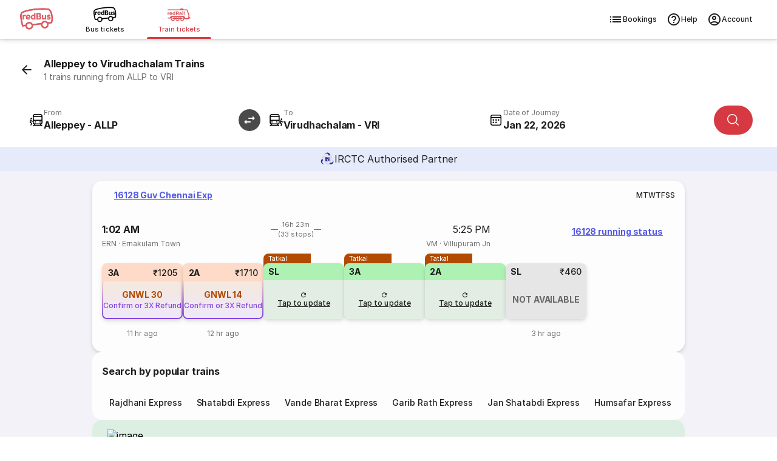

--- FILE ---
content_type: text/html
request_url: https://www.redbus.in/train-tickets/alleppey-to-virudhachalam-trains
body_size: 35097
content:
<!DOCTYPE html><html lang="en"><head><meta charSet="UTF-8"/><meta name="viewport" content="width=device-width,initial-scale=1,maximum-scale=5,minimum-scale=1"/><link rel="preload" as="script" fetchPriority="low" href="/rpseoassets/c_rail_route.bundle~runtime.23c4a6deb042844bdded.js"/><link rel="preload" as="script" fetchPriority="low" href="/rpseoassets/vendors.b465fa7c7981bfa55ffb.js"/><link rel="preload" as="script" fetchPriority="low" href="/rpseoassets/451.a4bc385e768ebd3092fc.js"/><link rel="preload" as="script" fetchPriority="low" href="/rpseoassets/c_rail_route.bundle.b6950b48435ff1d11a2d.js"/><meta http-equiv="X-UA-Compatible" content="ie=edge"/><title>Alleppey to Virudhachalam Trains | 1 Trains with Timings, Price and Distance</title><meta name="description" content="Book Alleppey to Virudhachalam train tickets on redRail. Get a 3x refund or confirmed ticket on waitlisted trains with the redRail Alternate Trip. Check train ticket price, seat availability, timings &amp; more to book train tickets."/><link rel="icon" type="image/ico" href="/seoassets/favicon.ico"/><meta http-equiv="content-type" content="text/html; charset=UTF-8"/><meta name="classification" content="Travel"/><link rel="canonical" href="https://www.redbus.in/train-tickets/alleppey-to-virudhachalam-trains"/><meta name="robots" content="index, follow"/><meta property="og:type" content="website"/><meta property="og:title" content="Alleppey to Virudhachalam Trains | 1 Trains with Timings, Price and Distance"/><meta property="og:description" content="Book Alleppey to Virudhachalam train tickets on redRail. Get a 3x refund or confirmed ticket on waitlisted trains with the redRail Alternate Trip. Check train ticket price, seat availability, timings &amp; more to book train tickets."/><meta property="og:url" content="https://www.redbus.in/train-tickets/alleppey-to-virudhachalam-trains"/><meta property="og:image" content="https://s3.rdbuz.com/assets/images/logo/b_logo.png"/><meta property="og:site_name" content="redBus"/><link rel="preconnect" href="https://s3.rdbuz.com"/><link rel="preconnect" href="https://s2.rdbuz.com"/><link rel="preconnect" href="https://s1.rdbuz.com"/><link rel="preload" href="/rpseoassets/fonts/Inter-Regular-5.woff2" as="font" type="font/woff2" crossorigin="anonymous"/><link rel="preload" href="/rpseoassets/fonts/Inter-Bold-5.woff2" as="font" type="font/woff2" crossorigin="anonymous"/><link rel="stylesheet" href="/rpseoassets/vendors.1bd97590deb265c78c7e.css" type="text/css" fetchPriority="high"/><link rel="stylesheet" href="/rpseoassets/c_rail_route.bundle.40d0cf73206d31c6fae5.css" type="text/css" fetchPriority="high"/><link rel="stylesheet" href="/rpseoassets/fonts/icons/common_icons.1de767b94667.css" type="text/css" fetchPriority="high"/><link rel="stylesheet" href="/rpseoassets/fonts/icons/amenities_icons.71e9e9df66ee.css" type="text/css" media="print" fetchPriority="low"/><style>@property --font-weight-400{syntax:"<integer>";inherits:false;initial-value:400}@property --font-weight-500{syntax:"<integer>";inherits:false;initial-value:500}@property --font-weight-700{syntax:"<integer>";inherits:false;initial-value:700}:root{--font-xxl-size:2.8125rem;--font-xxl-height:3.25rem;--font-xxl-spacing:-0.99px;--font-xl-size:2rem;--font-xl-height:2.5rem;--font-xl-spacing:-0.7px;--font-l1-size:1.75rem;--font-l1-height:2.25rem;--font-l1-spacing:-0.59px;--font-l2-size:1.375rem;--font-l2-height:1.75rem;--font-l2-spacing:-0.4px;--font-m1-size:1rem;--font-m1-height:1.5rem;--font-m1-spacing:-0.18px;--font-m2-size:0.875rem;--font-m2-height:1.25rem;--font-m2-spacing:-0.08px;--font-s-size:0.75rem;--font-s-height:1rem;--font-s-spacing:0px;--font-xs-size:0.6875rem;--font-xs-height:1rem;--font-xs-spacing:0.05px;--font-xxs-size:0.625rem;--font-xxs-height:0.625rem;--font-xxs-spacing:0.1px}.font-size-m1{font-size:var(--font-m1-size);letter-spacing:var(--font-m1-spacing);line-height:var(--font-m1-height)}.font-size-m2{font-size:var(--font-m2-size);letter-spacing:var(--font-m2-spacing);line-height:var(--font-m2-height)}.font-size-s{font-size:var(--font-s-size);letter-spacing:var(--font-s-spacing);line-height:var(--font-s-height)}.font-size-xs{font-size:var(--font-xs-size);letter-spacing:var(--font-xs-spacing);line-height:var(--font-xs-height)}.font-weight-400{font-weight:var(--font-weight-400)}.font-weight-500{font-weight:var(--font-weight-500)}.font-weight-700{font-weight:var(--font-weight-700)}@font-face{font-display:swap;font-family:Inter;font-style:normal;font-weight:400;src:url(/rpseoassets/fonts/Inter-Regular-1.woff2) format("woff2");unicode-range:u+0460-052f,u+1c80-1c88,u+20b4,u+2de0-2dff,u+a640-a69f,u+fe2e-fe2f}@font-face{font-display:swap;font-family:Inter;font-style:normal;font-weight:400;src:url(/rpseoassets/fonts/Inter-Regular-2.woff2) format("woff2");unicode-range:u+0301,u+0400-045f,u+0490-0491,u+04b0-04b1,u+2116}@font-face{font-display:swap;font-family:Inter;font-style:normal;font-weight:400;src:url(/rpseoassets/fonts/Inter-Regular-3.woff2) format("woff2");unicode-range:u+0102-0103,u+0110-0111,u+0128-0129,u+0168-0169,u+01a0-01a1,u+01af-01b0,u+0300-0301,u+0303-0304,u+0308-0309,u+0323,u+0329,u+1ea0-1ef9,u+20ab}@font-face{font-display:swap;font-family:Inter;font-style:normal;font-weight:400;src:url(/rpseoassets/fonts/Inter-Regular-4.woff2) format("woff2");unicode-range:u+0100-02af,u+0304,u+0308,u+0329,u+1e00-1e9f,u+1ef2-1eff,u+2020,u+20a0-20ab,u+20ad-20c0,u+2113,u+2c60-2c7f,u+a720-a7ff}@font-face{font-display:swap;font-family:Inter;font-style:normal;font-weight:400;src:url(/rpseoassets/fonts/Inter-Regular-5.woff2) format("woff2");unicode-range:u+00??,u+0131,u+0152-0153,u+02bb-02bc,u+02c6,u+02da,u+02dc,u+0304,u+0308,u+0329,u+2000-206f,u+2074,u+20ac,u+2122,u+2191,u+2193,u+2212,u+2215,u+feff,u+fffd}@font-face{font-display:swap;font-family:Inter;font-style:normal;font-weight:500;src:url(/rpseoassets/fonts/Inter-Medium-1.woff2) format("woff2");unicode-range:u+0460-052f,u+1c80-1c88,u+20b4,u+2de0-2dff,u+a640-a69f,u+fe2e-fe2f}@font-face{font-display:swap;font-family:Inter;font-style:normal;font-weight:500;src:url(/rpseoassets/fonts/Inter-Medium-2.woff2) format("woff2");unicode-range:u+0301,u+0400-045f,u+0490-0491,u+04b0-04b1,u+2116}@font-face{font-display:swap;font-family:Inter;font-style:normal;font-weight:500;src:url(/rpseoassets/fonts/Inter-Medium-3.woff2) format("woff2");unicode-range:u+0102-0103,u+0110-0111,u+0128-0129,u+0168-0169,u+01a0-01a1,u+01af-01b0,u+0300-0301,u+0303-0304,u+0308-0309,u+0323,u+0329,u+1ea0-1ef9,u+20ab}@font-face{font-display:swap;font-family:Inter;font-style:normal;font-weight:500;src:url(/rpseoassets/fonts/Inter-Medium-4.woff2) format("woff2");unicode-range:u+0100-02af,u+0304,u+0308,u+0329,u+1e00-1e9f,u+1ef2-1eff,u+2020,u+20a0-20ab,u+20ad-20c0,u+2113,u+2c60-2c7f,u+a720-a7ff}@font-face{font-display:swap;font-family:Inter;font-style:normal;font-weight:500;src:url(/rpseoassets/fonts/Inter-Medium-5.woff2) format("woff2");unicode-range:u+00??,u+0131,u+0152-0153,u+02bb-02bc,u+02c6,u+02da,u+02dc,u+0304,u+0308,u+0329,u+2000-206f,u+2074,u+20ac,u+2122,u+2191,u+2193,u+2212,u+2215,u+feff,u+fffd}@font-face{font-display:swap;font-family:Inter;font-style:normal;font-weight:700;src:url(/rpseoassets/fonts/Inter-Bold-1.woff2) format("woff2");unicode-range:u+0460-052f,u+1c80-1c88,u+20b4,u+2de0-2dff,u+a640-a69f,u+fe2e-fe2f}@font-face{font-display:swap;font-family:Inter;font-style:normal;font-weight:700;src:url(/rpseoassets/fonts/Inter-Bold-2.woff2) format("woff2");unicode-range:u+0301,u+0400-045f,u+0490-0491,u+04b0-04b1,u+2116}@font-face{font-display:swap;font-family:Inter;font-style:normal;font-weight:700;src:url(/rpseoassets/fonts/Inter-Bold-3.woff2) format("woff2");unicode-range:u+0102-0103,u+0110-0111,u+0128-0129,u+0168-0169,u+01a0-01a1,u+01af-01b0,u+0300-0301,u+0303-0304,u+0308-0309,u+0323,u+0329,u+1ea0-1ef9,u+20ab}@font-face{font-display:swap;font-family:Inter;font-style:normal;font-weight:700;src:url(/rpseoassets/fonts/Inter-Bold-4.woff2) format("woff2");unicode-range:u+0100-02af,u+0304,u+0308,u+0329,u+1e00-1e9f,u+1ef2-1eff,u+2020,u+20a0-20ab,u+20ad-20c0,u+2113,u+2c60-2c7f,u+a720-a7ff}@font-face{font-display:swap;font-family:Inter;font-style:normal;font-weight:700;src:url(/rpseoassets/fonts/Inter-Bold-5.woff2) format("woff2");unicode-range:u+00??,u+0131,u+0152-0153,u+02bb-02bc,u+02c6,u+02da,u+02dc,u+0304,u+0308,u+0329,u+2000-206f,u+2074,u+20ac,u+2122,u+2191,u+2193,u+2212,u+2215,u+feff,u+fffd}*{box-sizing:border-box;font-family:Inter,sans-serif;margin:0;padding:0}h2.p_heading{font-size:var(--font-xs-height,18px);font-weight:var(--font-weight-700,normal);text-align:center}.icon{align-items:center;display:flex}.rw_content_container{margin:auto;max-width:1280px}.error_info{background:#f9d6d5;border-radius:8px;box-shadow:0 2px 8px #0000000d;color:#d32f2f;font-size:.75rem;font-weight:600;margin:32px auto;max-width:320px;padding:12px;text-align:center}.TNCImage{margin-inline-end:8px}main{transition:height .3s ease;-webkit-tap-highlight-color:transparent}.sr_only{height:1px;margin:-1px;overflow:hidden;padding:0;position:absolute;width:1px;clip:rect(0,0,0,0);border-width:0;white-space:nowrap}@view-transition{navigation:auto}@keyframes slide-in{0%{translate:100vw 0}}@keyframes slide-out{to{translate:100vw 0}}::view-transition-group(root){animation-duration:.7s}:root[data-transition=push]{&::view-transition-new(root){animation-name:slide-in}}:root[data-transition=pop]{&::view-transition-old(root){animation-name:slide-out;z-index:1}}</style></head><body id="RB_SEO_ROOT"><div data-partial="{&quot;uiComponentId&quot;:&quot;C_149&quot;,&quot;headerType&quot;:&quot;h2&quot;,&quot;content&quot;:{&quot;title&quot;:&quot;Download the redRail App&quot;,&quot;subTitle&quot;:&quot;Book train tickets on the go&quot;,&quot;btnText&quot;:&quot;Download App&quot;,&quot;star&quot;:&quot;4.5&quot;,&quot;views&quot;:&quot;1M+&quot;,&quot;ratingText&quot;:&quot;ratings on Play Store&quot;,&quot;var1&quot;:&quot;&lt;span&gt;Get &lt;b&gt;100 OFF&lt;/b&gt; on redRail app. &lt;br&gt;Use code &lt;b&gt;RAIL100&lt;/b&gt;&lt;/span&gt;&quot;,&quot;var2&quot;:&quot;Open app&quot;,&quot;var3&quot;:&quot;https://redrails.app.link/GxQI10CQMTb&quot;,&quot;var4&quot;:&quot;https://s1.rdbuz.com/seo/ind/railsAppInstall_1749193710.webp&quot;}}"><div></div></div><div class="c121Container-K8rhF" data-partial="{&quot;uiComponentId&quot;:&quot;C_121&quot;,&quot;content&quot;:{&quot;heading&quot;:&quot;Book Train Tickets Online&quot;,&quot;data&quot;:{&quot;backarrow&quot;:&quot;https://s1.rdbuz.com/Images/seo/back-arrow.svg&quot;,&quot;downloadBtnText&quot;:&quot;Download the App&quot;,&quot;downloadLink&quot;:&quot;https://redrails.app.link/bjIXvSYbUvb&quot;,&quot;imageURL&quot;:&quot;https://m.redbus.in/railways/public/images/redRail_icon.svg&quot;,&quot;label&quot;:&quot;&quot;,&quot;link&quot;:&quot;&quot;,&quot;menu&quot;:[{&quot;imageURL&quot;:&quot;[data-uri]&quot;,&quot;type&quot;:&quot;logo&quot;,&quot;redirectionUrl&quot;:&quot;https://www.redbus.in/bus-tickets&quot;},{&quot;imageURL&quot;:&quot;[data-uri]&quot;,&quot;type&quot;:&quot;&quot;,&quot;redirectionUrl&quot;:&quot;https://www.redbus.in/bus-tickets&quot;,&quot;lob&quot;:&quot;BUS&quot;,&quot;name&quot;:&quot;Bus tickets&quot;,&quot;alt&quot;:&quot;Online Bus Tickets Booking&quot;,&quot;title&quot;:&quot;Online Bus Tickets Booking&quot;},{&quot;imageURL&quot;:&quot;[data-uri]&quot;,&quot;type&quot;:&quot;labelWithlink&quot;,&quot;label&quot;:&quot;redRail&quot;,&quot;link&quot;:&quot;railways&quot;,&quot;redirectionUrl&quot;:&quot;https://www.redbus.in/railways&quot;,&quot;lob&quot;:&quot;RAILS&quot;,&quot;name&quot;:&quot;Train tickets&quot;,&quot;alt&quot;:&quot;Online Train Tickets Booking&quot;,&quot;title&quot;:&quot;Online Train Tickets Booking&quot;,&quot;isSelected&quot;:true}],&quot;navMenu&quot;:[{&quot;identifier&quot;:&quot;signin_signup&quot;,&quot;label&quot;:&quot;Login/Signup&quot;,&quot;link&quot;:&quot;signin-iframe&quot;,&quot;type&quot;:&quot;labelWithlink&quot;},{&quot;identifier&quot;:&quot;signin_signup&quot;,&quot;label&quot;:&quot;Profile&quot;,&quot;link&quot;:&quot;user/profile&quot;,&quot;type&quot;:&quot;labelWithlink&quot;,&quot;showOnLoggedin&quot;:true},{&quot;identifier&quot;:&quot;signin_signup&quot;,&quot;label&quot;:&quot;Wallet&quot;,&quot;link&quot;:&quot;walletHistory&quot;,&quot;type&quot;:&quot;labelWithlink&quot;,&quot;showOnLoggedin&quot;:true,&quot;isWallet&quot;:true},{&quot;label&quot;:&quot;Search Buses&quot;,&quot;type&quot;:&quot;labelWithlink&quot;},{&quot;label&quot;:&quot;Offers&quot;,&quot;link&quot;:&quot;offers&quot;,&quot;type&quot;:&quot;labelWithlink&quot;},{&quot;label&quot;:&quot;Customer Care&quot;,&quot;link&quot;:&quot;contactus&quot;,&quot;type&quot;:&quot;labelWithlink&quot;},{&quot;label&quot;:&quot;Get Ticket Details&quot;,&quot;link&quot;:&quot;searchticket&quot;,&quot;type&quot;:&quot;labelWithlink&quot;},{&quot;label&quot;:&quot;Terms and Condition&quot;,&quot;link&quot;:&quot;terms&quot;,&quot;type&quot;:&quot;labelWithlink&quot;},{&quot;identifier&quot;:&quot;signin_signup&quot;,&quot;label&quot;:&quot;Logout&quot;,&quot;type&quot;:&quot;label&quot;,&quot;showOnLoggedin&quot;:true,&quot;isLogout&quot;:true}],&quot;navOptions&quot;:[{&quot;icon&quot;:&quot;icon-list&quot;,&quot;key&quot;:&quot;BOOKINGS&quot;,&quot;name&quot;:&quot;Bookings&quot;,&quot;redirectionUrl&quot;:&quot;https://www.redbus.in/railways/user/trips&quot;},{&quot;icon&quot;:&quot;icon-help_outline&quot;,&quot;key&quot;:&quot;HELP&quot;,&quot;name&quot;:&quot;Help&quot;,&quot;redirectionUrl&quot;:&quot;https://www.redbus.in/info/redcare&quot;},{&quot;icon&quot;:&quot;icon-account_outline&quot;,&quot;key&quot;:&quot;ACCOUNT&quot;,&quot;name&quot;:&quot;Account&quot;}],&quot;subMenu&quot;:[{&quot;label&quot;:&quot;Help&quot;,&quot;link&quot;:&quot;info/redcare&quot;,&quot;type&quot;:&quot;labelWithlink&quot;},{&quot;label&quot;:&quot;Print/SMS Ticket&quot;,&quot;link&quot;:&quot;Home/PrintTicket&quot;,&quot;type&quot;:&quot;labelWithlink&quot;},{&quot;label&quot;:&quot;Cancel Ticket&quot;,&quot;link&quot;:&quot;Cancellation&quot;,&quot;type&quot;:&quot;labelWithlink&quot;},{&quot;type&quot;:&quot;signindropdown&quot;,&quot;values&quot;:[{&quot;label&quot;:&quot;Sign In/Sign Up&quot;,&quot;showSignInIframe&quot;:true},{&quot;label&quot;:&quot;My Trips&quot;,&quot;link&quot;:&quot;myprofile#trips&quot;,&quot;showOnLoggedin&quot;:true},{&quot;label&quot;:&quot;Wallet&quot;,&quot;link&quot;:&quot;myprofile#walletHistory&quot;,&quot;showOnLoggedin&quot;:true},{&quot;label&quot;:&quot;My Profile&quot;,&quot;link&quot;:&quot;myprofile#&quot;,&quot;showOnLoggedin&quot;:true},{&quot;label&quot;:&quot;Change Password&quot;,&quot;link&quot;:&quot;myprofile#updatePassword&quot;,&quot;showOnLoggedin&quot;:true},{&quot;label&quot;:&quot;Sign Out&quot;,&quot;showOnLoggedin&quot;:true,&quot;isLogout&quot;:true}]}],&quot;type&quot;:&quot;redRails&quot;,&quot;lobItems&quot;:[{&quot;logoUrl&quot;:&quot;[data-uri]&quot;,&quot;name&quot;:&quot;Bus tickets&quot;,&quot;lob&quot;:&quot;BUS&quot;,&quot;redirectionUrl&quot;:&quot;https://www.redbus.in/bus-tickets&quot;,&quot;alt&quot;:&quot;Online Bus Tickets Booking&quot;,&quot;title&quot;:&quot;Online Bus Tickets Booking&quot;,&quot;isSelected&quot;:false},{&quot;logoUrl&quot;:&quot;[data-uri]&quot;,&quot;name&quot;:&quot;Train tickets&quot;,&quot;lob&quot;:&quot;RAILS&quot;,&quot;redirectionUrl&quot;:&quot;https://www.redbus.in/railways&quot;,&quot;alt&quot;:&quot;Online Train Tickets Booking&quot;,&quot;title&quot;:&quot;Online Train Tickets Booking&quot;,&quot;isSelected&quot;:true}]}},&quot;headerType&quot;:&quot;h1&quot;,&quot;doNotShowOnTOC&quot;:true}"><header class="headerContainer___30007f " data-autoid="header"><div class="header___bb54cf"><div class="rbLogo___a126b4" role="link" tabindex="0" aria-label="redBus logo"><img src="[data-uri]" alt="redBus logo" title="redBus" width="56" height="56"/></div><div class="lobSection___6af8de"><ul class="lobList___03bcc5"><li class="lobListItem___74539d"><div class="lobContainer___bb2a27 " role="link" tabindex="0" aria-selected="false" aria-posinset="1" aria-setsize="2" aria-label="Bus tickets"><img class="lobImg___ee1811" src="[data-uri]" alt="Online Bus Tickets Booking" title="Online Bus Tickets Booking" width="30" height="20"/><span class="lobName___2bebb8">Bus tickets</span></div></li><li class="lobListItem___74539d"><div class="lobContainer___bb2a27 selected___ac757c" role="link" tabindex="0" aria-selected="true" aria-posinset="2" aria-setsize="2" aria-label="Train tickets" aria-current="page"><img class="lobImg___ee1811" src="[data-uri]" alt="Online Train Tickets Booking" title="Online Train Tickets Booking" width="30" height="20"/><span class="lobName___2bebb8">Train tickets</span></div></li></ul></div><div class="rightSection___690a50" role="navigation" aria-label="Primary"><ul class="navOptionsList___6f743b"><li class="navOptionItem___184282"><div class="navOption___1fffc0" role="link" tabindex="0" aria-label="Bookings"><i class="optionIcon___ae2dba icon icon-list"></i>Bookings</div></li><li class="navOptionItem___184282"><div class="navOption___1fffc0" role="link" tabindex="0" aria-label="Help"><i class="optionIcon___ae2dba icon icon-help_outline"></i>Help</div></li><li class="navOptionItem___184282"><div class="navOption___1fffc0" role="link" tabindex="0" aria-label="Account"><i class="optionIcon___ae2dba icon icon-account_outline"></i>Account</div></li></ul></div></div></header></div><main><section data-partial="{&quot;uiComponentId&quot;:&quot;C_120&quot;,&quot;content&quot;:{&quot;heading&quot;:&quot;Alleppey to Virudhachalam Trains&quot;,&quot;subHeading&quot;:&quot;1 trains running from ALLP to VRI&quot;,&quot;var1&quot;:&quot;From&quot;,&quot;var2&quot;:&quot;To&quot;,&quot;var3&quot;:&quot;Today&quot;,&quot;var4&quot;:&quot;Tomorrow&quot;,&quot;var5&quot;:&quot;Search trains&quot;,&quot;var6&quot;:&quot;Authorised IRCTC Partner&quot;,&quot;var7&quot;:&quot;Authorised IRCTC Train Booking by&quot;,&quot;var8&quot;:&quot;Day After&quot;,&quot;var9&quot;:&quot;IRCTC Authorised Partner&quot;,&quot;var10&quot;:&quot; &quot;,&quot;var11&quot;:&quot; &quot;,&quot;var12&quot;:&quot;Source&quot;,&quot;var13&quot;:&quot;Destination&quot;,&quot;var14&quot;:&quot;Onward&quot;,&quot;data&quot;:{&quot;imageURL&quot;:&quot;https://s1.rdbuz.com/Images/redrail/irctc_logo.png&quot;,&quot;rRailImageURL&quot;:&quot;https://s1.rdbuz.com/seo/icon_img/webp/redRail_w_logo.webp&quot;,&quot;type&quot;:&quot;irctc&quot;}},&quot;headerType&quot;:&quot;h1&quot;,&quot;doNotShowOnTOC&quot;:true}"><div class="c120Container-yDnkU"><div class=""><div class="container___d4f8f8 primary___d6fb2e withSubtitle___b9040b "><img src="[data-uri]" alt="icon" class="icon___26bf97" aria-hidden="true" tabindex="-1"/><div><h1 class="title___db9044  ">Alleppey to Virudhachalam Trains</h1><p class="subTitle___7e974c undefined">1 trains running from ALLP to VRI</p></div></div></div><div class="sentinel-adyni"></div><div class="placeholder-BQ1df"></div><div class="stickyWrapper-0XeOG"><div class="searchWidgetContainer___d50ff5" data-autoid="searchWidget" style="--swap-rotate:rotate(90deg)" id="searchWidget"><div class="modifySearch___cc0da5" style="position:relative;z-index:10;--swap-rotate:rotate(90deg)"><div class="mainContent___f96506"><div class="inputsWrapper___5b9508"><div class="inputAndSwapWrapper___fa9bfd"><div class="srcDestWrapper___02d5f3 " tabindex="0" role="combobox" aria-expanded="false" aria-haspopup="listbox" aria-controls="src-suggestions" aria-autocomplete="list" aria-label="From" data-field="src"><div class="placeHolderContainer___89006d" aria-hidden="true"><i class="icon___dff1f3 icon icon-board"></i><div class="labelCityWrapper___e025d5"><div class="label___43e253 ">From</div><div class="srcDest___7ee9d4"></div></div></div></div><div class="swapWrap___3680f3 " role="button" tabindex="0"><img src="[data-uri]" class="swapIcon___b6a408" width="36" height="36" data-autoid="swapIcon" alt="Swap source and destination station"/></div></div><div class="srcDestWrapper___02d5f3 " tabindex="0" role="combobox" aria-expanded="false" aria-haspopup="listbox" aria-controls="dst-suggestions" aria-autocomplete="list" aria-label="From" data-field="dst"><div class="placeHolderContainer___89006d" aria-hidden="true"><i class="icon___dff1f3 icon icon-deboard"></i><div class="labelCityWrapper___e025d5"><div class="label___43e253 ">To</div><div class="srcDest___7ee9d4"></div></div></div></div><div class="dateWrapper___0cb7ad" data-field="date"><div class="dateInputWrapper___2874fd" tabindex="0" role="combobox" aria-expanded="false" aria-haspopup="grid" aria-controls="date-picker-grid" aria-label="Date of Journey" aria-autocomplete="none"><i class="icon___66f9a5 icon icon-calendar_rails"></i><div class="dojWrapper___8c0da2"><span class="dateLabel___4a3818 ">Date of Journey</span></div></div></div><div class="searchBtnWrapper___99edcc"><button class="primaryButton___462797  " style="--button-width:auto" aria-label="Search"><i class="icon___80ec89 icon icon-search"></i></button></div></div></div></div></div></div><div class="irctcBanner-zK5Co"><img src="[data-uri]" alt="IRCTC"/><span class="irctcText-2p-OA">IRCTC Authorised Partner</span></div></div></section><section class="c450Container-xDjFI" data-partial="{&quot;uiComponentId&quot;:&quot;C_450&quot;,&quot;content&quot;:{&quot;heading&quot;:&quot;Alleppey to Virudhachalam Trains&quot;,&quot;var1&quot;:&quot;Select date&quot;,&quot;var2&quot;:&quot;Show availability&quot;,&quot;var3&quot;:&quot;View more trains&quot;,&quot;var4&quot;:&quot;Direct Trains from Alleppey to Virudhachalam&quot;,&quot;var5&quot;:&quot;running status&quot;,&quot;var6&quot;:&quot;Tatkal&quot;,&quot;var7&quot;:&quot;Confirm or 3X Refund&quot;,&quot;var8&quot;:&quot;Fastest&quot;,&quot;var9&quot;:&quot;redRailConfirm&quot;,&quot;var10&quot;:&quot;View more trains&quot;,&quot;var11&quot;:&quot;Ticket will be booked on a longer route. Board at Alleppey &amp; de-board at Virudhachalam&quot;,&quot;data&quot;:[{&quot;isAlternate&quot;:false,&quot;clusterTrain&quot;:true,&quot;isFastest&quot;:false,&quot;isPopular&quot;:false,&quot;otherDayAvailability&quot;:false,&quot;previouslyBooked&quot;:false,&quot;arrivalTime&quot;:&quot;17:25&quot;,&quot;arrivalDate&quot;:&quot;21-01-2026&quot;,&quot;arrivalTimeEpochInSec&quot;:1769016300,&quot;avlClasses&quot;:[&quot;2A&quot;,&quot;3A&quot;,&quot;SL&quot;],&quot;departureTime&quot;:&quot;01:02&quot;,&quot;departureDate&quot;:&quot;21-01-2026&quot;,&quot;departureTimeEpochInSec&quot;:1768957320,&quot;distance&quot;:&quot;847&quot;,&quot;duration&quot;:&quot;16:23&quot;,&quot;runningSun&quot;:&quot;Y&quot;,&quot;runningMon&quot;:&quot;Y&quot;,&quot;runningTue&quot;:&quot;Y&quot;,&quot;runningWed&quot;:&quot;Y&quot;,&quot;runningThu&quot;:&quot;Y&quot;,&quot;runningFri&quot;:&quot;Y&quot;,&quot;runningSat&quot;:&quot;Y&quot;,&quot;fromStnCode&quot;:&quot;ERN&quot;,&quot;fromStnName&quot;:&quot;Ernakulam Town&quot;,&quot;toStnCode&quot;:&quot;VM&quot;,&quot;toStnName&quot;:&quot;Villupuram Jn&quot;,&quot;trainName&quot;:&quot;Guv Chennai Exp&quot;,&quot;trainNumber&quot;:&quot;16128&quot;,&quot;trainType&quot;:[&quot;O&quot;],&quot;nonAcTatkalApplicable&quot;:true,&quot;acTatkalApplicable&quot;:true,&quot;noOfStops&quot;:33,&quot;tbsAvailability&quot;:[{&quot;lastUpdatedOn&quot;:&quot;11 hr ago&quot;,&quot;lastUpdatedOnRaw&quot;:1768895842000,&quot;availablityDate&quot;:&quot;21-01-2026&quot;,&quot;availablityStatus&quot;:&quot;GNWL&quot;,&quot;availablityNumber&quot;:&quot;30&quot;,&quot;availablityType&quot;:&quot;3&quot;,&quot;quota&quot;:&quot;GN&quot;,&quot;totalFare&quot;:1205,&quot;className&quot;:&quot;3A&quot;,&quot;reasonType&quot;:&quot;S&quot;,&quot;wlType&quot;:&quot;9&quot;,&quot;currentBkgFlag&quot;:&quot;N&quot;,&quot;classType&quot;:&quot;3A&quot;,&quot;showAvlListAPI&quot;:true,&quot;refreshAvailability&quot;:false,&quot;isTG&quot;:true},{&quot;lastUpdatedOn&quot;:&quot;12 hr ago&quot;,&quot;lastUpdatedOnRaw&quot;:1768890861000,&quot;availablityDate&quot;:&quot;21-01-2026&quot;,&quot;availablityStatus&quot;:&quot;GNWL&quot;,&quot;availablityNumber&quot;:&quot;14&quot;,&quot;availablityType&quot;:&quot;3&quot;,&quot;quota&quot;:&quot;GN&quot;,&quot;totalFare&quot;:1710,&quot;className&quot;:&quot;2A&quot;,&quot;reasonType&quot;:&quot;S&quot;,&quot;wlType&quot;:&quot;9&quot;,&quot;currentBkgFlag&quot;:&quot;N&quot;,&quot;classType&quot;:&quot;2A&quot;,&quot;showAvlListAPI&quot;:true,&quot;refreshAvailability&quot;:false,&quot;isTG&quot;:true},{&quot;lastUpdatedOn&quot;:&quot;&quot;,&quot;lastUpdatedOnRaw&quot;:0,&quot;availablityDate&quot;:&quot;&quot;,&quot;availablityStatus&quot;:&quot;&quot;,&quot;availablityNumber&quot;:&quot;&quot;,&quot;availablityType&quot;:&quot;&quot;,&quot;quota&quot;:&quot;TQ&quot;,&quot;totalFare&quot;:0,&quot;className&quot;:&quot;SL&quot;,&quot;reasonType&quot;:&quot;&quot;,&quot;wlType&quot;:&quot;&quot;,&quot;currentBkgFlag&quot;:&quot;&quot;,&quot;classType&quot;:&quot;&quot;,&quot;showAvlListAPI&quot;:true,&quot;refreshAvailability&quot;:false,&quot;isTG&quot;:false},{&quot;lastUpdatedOn&quot;:&quot;&quot;,&quot;lastUpdatedOnRaw&quot;:0,&quot;availablityDate&quot;:&quot;&quot;,&quot;availablityStatus&quot;:&quot;&quot;,&quot;availablityNumber&quot;:&quot;&quot;,&quot;availablityType&quot;:&quot;&quot;,&quot;quota&quot;:&quot;TQ&quot;,&quot;totalFare&quot;:0,&quot;className&quot;:&quot;3A&quot;,&quot;reasonType&quot;:&quot;&quot;,&quot;wlType&quot;:&quot;&quot;,&quot;currentBkgFlag&quot;:&quot;&quot;,&quot;classType&quot;:&quot;&quot;,&quot;showAvlListAPI&quot;:true,&quot;refreshAvailability&quot;:false,&quot;isTG&quot;:false},{&quot;lastUpdatedOn&quot;:&quot;&quot;,&quot;lastUpdatedOnRaw&quot;:0,&quot;availablityDate&quot;:&quot;&quot;,&quot;availablityStatus&quot;:&quot;&quot;,&quot;availablityNumber&quot;:&quot;&quot;,&quot;availablityType&quot;:&quot;&quot;,&quot;quota&quot;:&quot;TQ&quot;,&quot;totalFare&quot;:0,&quot;className&quot;:&quot;2A&quot;,&quot;reasonType&quot;:&quot;&quot;,&quot;wlType&quot;:&quot;&quot;,&quot;currentBkgFlag&quot;:&quot;&quot;,&quot;classType&quot;:&quot;&quot;,&quot;showAvlListAPI&quot;:true,&quot;refreshAvailability&quot;:false,&quot;isTG&quot;:false},{&quot;lastUpdatedOn&quot;:&quot;3 hr ago&quot;,&quot;lastUpdatedOnRaw&quot;:1768923757000,&quot;availablityDate&quot;:&quot;21-01-2026&quot;,&quot;availablityStatus&quot;:&quot;NOT AVAILABLE&quot;,&quot;availablityNumber&quot;:&quot;&quot;,&quot;availablityType&quot;:&quot;0&quot;,&quot;quota&quot;:&quot;GN&quot;,&quot;totalFare&quot;:460,&quot;className&quot;:&quot;SL&quot;,&quot;reasonType&quot;:&quot;W&quot;,&quot;wlType&quot;:&quot;8224&quot;,&quot;currentBkgFlag&quot;:&quot;Y&quot;,&quot;classType&quot;:&quot;SL&quot;,&quot;showAvlListAPI&quot;:true,&quot;refreshAvailability&quot;:false,&quot;isTG&quot;:false}],&quot;sourceDistance&quot;:56.626714237076726,&quot;destinationDistance&quot;:49.477137356809756,&quot;trainOwner&quot;:&quot;0&quot;,&quot;arrivalTimeCode&quot;:&quot;2&quot;,&quot;departureTimeCode&quot;:&quot;0&quot;,&quot;isFC&quot;:true,&quot;highlightType&quot;:0,&quot;srcStationCode&quot;:&quot;&quot;,&quot;dstStationCode&quot;:&quot;&quot;,&quot;ResponseFrom&quot;:&quot;&quot;,&quot;SourceID&quot;:&quot;ERN&quot;,&quot;DestinationID&quot;:&quot;VM&quot;,&quot;sourceName&quot;:&quot;Ernakulam Town&quot;,&quot;destName&quot;:&quot;Villupuram Jn&quot;,&quot;link&quot;:&quot;/trains/guv-chennai-exp-16128&quot;,&quot;trainLiveStatusLink&quot;:&quot;/railways/16128-train-running-status&quot;}],&quot;totalCount&quot;:&quot;&quot;,&quot;additionalWidgets&quot;:[{&quot;subPartialId&quot;:&quot;POPULAR_TRAINS&quot;,&quot;displayOrder&quot;:2,&quot;content&quot;:[{&quot;link&quot;:&quot;/trains/rajdhani-express-list&quot;,&quot;trainName&quot;:&quot;Rajdhani Express&quot;},{&quot;link&quot;:&quot;/trains/shatabdi-express-list&quot;,&quot;trainName&quot;:&quot;Shatabdi Express&quot;},{&quot;link&quot;:&quot;/trains/vande-bharat-express-list&quot;,&quot;trainName&quot;:&quot;Vande Bharat Express&quot;},{&quot;link&quot;:&quot;/trains/garib-rath-express-list&quot;,&quot;trainName&quot;:&quot;Garib Rath Express&quot;},{&quot;link&quot;:&quot;/trains/jan-shatabdi-express-list&quot;,&quot;trainName&quot;:&quot;Jan Shatabdi Express&quot;},{&quot;link&quot;:&quot;/trains/humsafar-express-list&quot;,&quot;trainName&quot;:&quot;Humsafar Express&quot;},{&quot;link&quot;:&quot;/trains/double-decker-express-list&quot;,&quot;trainName&quot;:&quot;Double Decker Express&quot;},{&quot;link&quot;:&quot;/trains/sampark-kranti-express-list&quot;,&quot;trainName&quot;:&quot;Sampark Kranti Express&quot;},{&quot;link&quot;:&quot;/trains/tejas-express-list&quot;,&quot;trainName&quot;:&quot;Tejas Express&quot;},{&quot;link&quot;:&quot;/trains/duronto-express-list&quot;,&quot;trainName&quot;:&quot;Duronto Express&quot;}],&quot;heading&quot;:&quot;Search by popular trains&quot;},{&quot;subPartialId&quot;:&quot;OFFER_BANNER&quot;,&quot;displayOrder&quot;:4,&quot;buttonText&quot;:&quot;Download redRail app&quot;,&quot;couponCode&quot;:&quot;SAVE10&quot;,&quot;couponLabel&quot;:&quot;Use code&quot;,&quot;headline&quot;:&quot;Only on redRail App&quot;,&quot;imgUrl&quot;:&quot;https://s1.rdbuz.com/seo/ind/avif/offer_cta.avif&quot;,&quot;link&quot;:&quot;https://redrails.app.link/GxQI10CQMTb&quot;,&quot;offerTitle&quot;:&quot;Get 10% off&quot;,&quot;subtext&quot;:&quot;Bangalore → Chennai&quot;,&quot;trustmarkerText&quot;:&quot;1M+ App downloads&quot;}]},&quot;headerType&quot;:&quot;h2&quot;}"><div class="rw_content_container c450Container-xDjFI"><div class="tupleListing-JyBy7"><div data-autoid="srp_card" role="region" tabindex="0" aria-label="Train Name: Guv Chennai Exp, Train Number: 16128, Weekly schedule: Runs daily, Departure Time: 1:02 AM from ERN · Ernakulam Town, Arrival Time: 5:25 PM to VM · Villupuram Jn, Duration: 16h 23m"><div class="srpCard___0977a5 "><div class="trainDetails___86647d"><a class="actionLink___e9179f  underline___ffaf77" href="/trains/guv-chennai-exp-16128"><div class="linkContent___a29c5b navigation___a5cf98"><span class="label___9da859">16128 Guv Chennai Exp</span></div></a><div class="timeTable___c45c35" aria-hidden="true"><span class="">M</span><span class="">T</span><span class="">W</span><span class="">T</span><span class="">F</span><span class="">S</span><span class="">S</span></div></div><div class="divider_solid_middle_inset___50fbb0 "></div><div class="timingsWrap___a50865"><div class="timings___88eba9" aria-hidden="true"><div class="trainTiming___f87244"><div class="departure___87f677"><span class="time___863c56">1:02 AM</span></div><div class="duration___877f0b"><span class="durationLine___b4f540"></span><div class="durationText___a178e4"><span class="duration___877f0b">16h 23m</span><span class="duration___877f0b">(33 stops)  </span></div><span class="durationLine___b4f540"></span></div><div class="arrival___246cb5"><span class="time___863c56">5:25 PM</span></div></div><div class="stationCodes___cbf23d"><span class="station___897384">ERN<!-- --> · <!-- -->Ernakulam Town</span><span class="station___897384">VM<!-- --> · <!-- -->Villupuram Jn</span></div></div><a class="actionLink___e9179f  underline___ffaf77" href="/railways/16128-train-running-status"><div class="linkContent___a29c5b navigation___a5cf98"><span class="label___9da859">16128 running status</span></div></a></div><ul class="tupleWrap___291f0b" role="list" aria-label="Available booking options"><li role="listitem"><div class="srpCardWrap___f9874a"><div class="srpCard___b9f134 tgTupleClass-mvha6" tabindex="0" role="button" aria-label="
              Class: 3A , Availability:GNWL30 ,Fare:1205 , Last updated on: 11 hr ago"><div class="header___6cb9a7 waiting___55d4b9"><span class="journeyClass___8bb420">3A</span><span class="fare___9599be">₹1205</span></div><div class="bodyWrap___4036ed waiting___55d4b9"><span class="availability___e55388 waiting___55d4b9">GNWL<!-- --> <!-- -->30</span><div class="addon___bbae72 tgTextClass-l1Nc-">Confirm or 3X Refund</div></div></div><div class="lastUpdate___d80b35"><span class="text___db7418">11 hr ago</span></div></div></li><li role="listitem"><div class="srpCardWrap___f9874a"><div class="srpCard___b9f134 tgTupleClass-mvha6" tabindex="0" role="button" aria-label="
              Class: 2A , Availability:GNWL14 ,Fare:1710 , Last updated on: 12 hr ago"><div class="header___6cb9a7 waiting___55d4b9"><span class="journeyClass___8bb420">2A</span><span class="fare___9599be">₹1710</span></div><div class="bodyWrap___4036ed waiting___55d4b9"><span class="availability___e55388 waiting___55d4b9">GNWL<!-- --> <!-- -->14</span><div class="addon___bbae72 tgTextClass-l1Nc-">Confirm or 3X Refund</div></div></div><div class="lastUpdate___d80b35"><span class="text___db7418">12 hr ago</span></div></div></li><li role="listitem"><div class="srpCardWrap___f9874a"><div class="notchWrap___e6f723"><div class="notch___1d40a3">Tatkal</div></div><div class="srpCard___b9f134 " tabindex="0" role="button" aria-label="double tap to update the status"><div class="header___6cb9a7 tap___b17f0a"><span class="journeyClass___8bb420">SL</span><span class="fare___9599be"></span></div><div class="bodyWrap___4036ed tap___b17f0a"><span class="tapToUpdate___61e0df"><span class="icon icon-refresh"></span><span class="text___db7418">Tap to update</span></span></div></div></div></li><li role="listitem"><div class="srpCardWrap___f9874a"><div class="notchWrap___e6f723"><div class="notch___1d40a3">Tatkal</div></div><div class="srpCard___b9f134 " tabindex="0" role="button" aria-label="double tap to update the status"><div class="header___6cb9a7 tap___b17f0a"><span class="journeyClass___8bb420">3A</span><span class="fare___9599be"></span></div><div class="bodyWrap___4036ed tap___b17f0a"><span class="tapToUpdate___61e0df"><span class="icon icon-refresh"></span><span class="text___db7418">Tap to update</span></span></div></div></div></li><li role="listitem"><div class="srpCardWrap___f9874a"><div class="notchWrap___e6f723"><div class="notch___1d40a3">Tatkal</div></div><div class="srpCard___b9f134 " tabindex="0" role="button" aria-label="double tap to update the status"><div class="header___6cb9a7 tap___b17f0a"><span class="journeyClass___8bb420">2A</span><span class="fare___9599be"></span></div><div class="bodyWrap___4036ed tap___b17f0a"><span class="tapToUpdate___61e0df"><span class="icon icon-refresh"></span><span class="text___db7418">Tap to update</span></span></div></div></div></li><li role="listitem"><div class="srpCardWrap___f9874a"><div class="srpCard___b9f134 " tabindex="0" role="button" aria-label="
              Class: SL , Availability:NOT AVAILABLE ,Fare:460 , Last updated on: 3 hr ago"><div class="header___6cb9a7 na___6e122a"><span class="journeyClass___8bb420">SL</span><span class="fare___9599be">₹460</span></div><div class="bodyWrap___4036ed na___6e122a"><span class="availability___e55388 na___6e122a">NOT AVAILABLE<!-- --> </span></div></div><div class="lastUpdate___d80b35"><span class="text___db7418">3 hr ago</span></div></div></li></ul></div></div><div class="container___13f17c"><div class="container___d4f8f8 primary___d6fb2e withoutSubtitle___c97e84 "><div><h2 class="title___db9044  ">Search by popular trains</h2></div></div><div class="trainList___1e9db4"><a href="/trains/rajdhani-express-list" class="trainLink___9eeb2e"><div class="mainContainer___78ead7  " tabindex="0" role="button" aria-pressed="false"><div class="container___dc1130   "><div class="label___d0721d">Rajdhani Express</div></div></div></a><a href="/trains/shatabdi-express-list" class="trainLink___9eeb2e"><div class="mainContainer___78ead7  " tabindex="0" role="button" aria-pressed="false"><div class="container___dc1130   "><div class="label___d0721d">Shatabdi Express</div></div></div></a><a href="/trains/vande-bharat-express-list" class="trainLink___9eeb2e"><div class="mainContainer___78ead7  " tabindex="0" role="button" aria-pressed="false"><div class="container___dc1130   "><div class="label___d0721d">Vande Bharat Express</div></div></div></a><a href="/trains/garib-rath-express-list" class="trainLink___9eeb2e"><div class="mainContainer___78ead7  " tabindex="0" role="button" aria-pressed="false"><div class="container___dc1130   "><div class="label___d0721d">Garib Rath Express</div></div></div></a><a href="/trains/jan-shatabdi-express-list" class="trainLink___9eeb2e"><div class="mainContainer___78ead7  " tabindex="0" role="button" aria-pressed="false"><div class="container___dc1130   "><div class="label___d0721d">Jan Shatabdi Express</div></div></div></a><a href="/trains/humsafar-express-list" class="trainLink___9eeb2e"><div class="mainContainer___78ead7  " tabindex="0" role="button" aria-pressed="false"><div class="container___dc1130   "><div class="label___d0721d">Humsafar Express</div></div></div></a><a href="/trains/double-decker-express-list" class="trainLink___9eeb2e"><div class="mainContainer___78ead7  " tabindex="0" role="button" aria-pressed="false"><div class="container___dc1130   "><div class="label___d0721d">Double Decker Express</div></div></div></a><a href="/trains/sampark-kranti-express-list" class="trainLink___9eeb2e"><div class="mainContainer___78ead7  " tabindex="0" role="button" aria-pressed="false"><div class="container___dc1130   "><div class="label___d0721d">Sampark Kranti Express</div></div></div></a><a href="/trains/tejas-express-list" class="trainLink___9eeb2e"><div class="mainContainer___78ead7  " tabindex="0" role="button" aria-pressed="false"><div class="container___dc1130   "><div class="label___d0721d">Tejas Express</div></div></div></a><a href="/trains/duronto-express-list" class="trainLink___9eeb2e"><div class="mainContainer___78ead7  " tabindex="0" role="button" aria-pressed="false"><div class="container___dc1130   "><div class="label___d0721d">Duronto Express</div></div></div></a></div></div><div class="couponWrap___01b666"><div class="textBlockWrap___e16299"><div class="textBlock___f8a26b"><div class="textBlock1___ad6e26"><span class="offerTitle___4f9a48">Get 10% off</span><span class="headline___409f12">Only on redRail App</span></div><span class="subtext___784e0d">Bangalore → Chennai</span></div><div class="coupon___e83f7b">Use code<!-- --> <!-- -->SAVE10</div></div><img loading="lazy" src="https://s1.rdbuz.com/seo/ind/avif/offer_cta.avif" width="113" height="115" alt="image" class="image___e38d28"/></div><div class="centerButton-yNzHl" style="cursor:pointer"><div class="actionWrap___d96876 " style="--button-width:auto"><button class="actionButton___143a63  navigation___634976" aria-label="View more trains" role="button" tabindex="0"><i class="icon___6f5d21 icon icon-train"></i><span class="label___e38cae">View more trains</span></button></div></div></div></div></section><section class="rw_content_container c255Container-V3gw+"><div class="tablePartial___65e8f9" data-autoid="seoTablePartial"><h2 class="title___0830b4 undefined" id="seo-table-heading-weekly-trains-from-alleppey-to-virudhachalam">Weekly Trains from Alleppey to Virudhachalam</h2><div class="mainContent___bb1359">There are 0 trains running weekly from Alleppey to Virudhachalam.</div></div></section><section class="rw_content_container c218Container--gs4w"><h2 class="c218Heading-fKLkw">Alleppey to Virudhachalam Train Information</h2><table class="c218InfoTable-XjS7E"><tbody class="c218InfoTableBody-bA3SX"><tr class="tableRow-GBe3T"><td class="label-kcPvM">Distance</td><td class="value-sY07+">733 kms</td></tr><tr class="tableRow-GBe3T"><td class="label-kcPvM">Duration</td><td class="value-sY07+">13h 08m</td></tr><tr class="tableRow-GBe3T"><td class="label-kcPvM">Trains During Day</td><td class="value-sY07+">0</td></tr><tr class="tableRow-GBe3T"><td class="label-kcPvM">Trains At Night</td><td class="value-sY07+">1</td></tr></tbody></table></section><section class="rw_content_container c255Container-V3gw+"><div class="tablePartial___65e8f9" data-autoid="seoTablePartial"><h2 class="title___0830b4 undefined" id="seo-table-heading-daily-trains-from-alleppey-to-virudhachalam">Daily Trains from Alleppey to Virudhachalam</h2><div class="mainContent___bb1359">There are 1 trains running daily from Alleppey to Virudhachalam. Below is a list of trains running daily from Alleppey to Virudhachalam.</div><div><table class="primary_table___a155f6" aria-labelledby="seo-table-heading-daily-trains-from-alleppey-to-virudhachalam"><thead><tr class="primary_table_header___82dd6a"><th>Train Name</th><th>Departure Time</th><th>Arrival Time</th><th>Duration</th><th>Cheapest Ticket Price</th></tr></thead><tbody><tr class=""><td><a href="/trains/guv-chennai-exp-16128">GUV CHENNAI EXP (16128)</a></td><td><div>02:20</div></td><td><div>15:28</div></td><td><div>13 hrs 08 mins</div></td><td><div>₹235</div></td></tr></tbody></table></div></div></section><section data-partial="{&quot;uiComponentId&quot;:&quot;C_229&quot;,&quot;content&quot;:{&quot;name&quot;:&quot;Virudhachalam to Alleppey trains&quot;,&quot;url&quot;:&quot;/train-tickets/virudhachalam-to-alleppey&quot;,&quot;imageUrl&quot;:&quot;https://st.redbus.in/seo/ind/railsAppInstall_1749193710.webp&quot;},&quot;headerType&quot;:&quot;h2&quot;}"><div class="rw_content_container c229Container-84H0x"><div class="container___1803b4"><div class="imageContentWrap___ec0fd2"><div class="contentWrap___2ef8f1"><span class="title___634955">Book Return Trip</span><a href="/train-tickets/virudhachalam-to-alleppey-trains" class="routeText___aea1ff">Virudhachalam to Alleppey trains</a></div><img src="https://st.redbus.in/seo/ind/railsAppInstall_1749193710.webp" alt="Book Return Trip" class="image___5f89e6" loading="lazy"/></div><div class="tonalWrap___5834df " style="--button-width:100%"><button class="tonalButton___7cbcaa " role="button" aria-label="Book Now"><i class="icon___c4c0a7 icon icon-train"></i>Book Now</button></div></div></div></section><section class="rw_content_container c103Container-Gmgpu"><h2 class="c103Heading-VZBve">Alleppey to Virudhachalam Train Overview</h2><div class="contentWrap-sQ46g"><p style="margin-top: 0pt; margin-bottom: 0pt;"><span style="font-size: 11pt;">Are you looking for Alleppey to Virudhachalam trains? You must check out some important train-related information for your desired route. Find out the ticket price, distance, duration and other key details of trains running from Alleppey to Virudhachalam.&nbsp;</span></p>
<div align="left">
<table style="border: none; width: 100%; border-collapse: collapse;" border="1"><colgroup><col><col></colgroup>
<tbody>
<tr>
<td style="border-width: 1pt; border-style: solid; vertical-align: top; padding: 8px;">
<p style="line-height: 1.2; margin-top: 0pt; margin-bottom: 0pt;"><span style="font-size: 11pt;">Alleppey to Virudhachalam Distance&nbsp;</span></p>
</td>
<td style="border-width: 1pt; border-style: solid; vertical-align: top; padding: 8px;">
<p style="line-height: 1.2; margin-top: 0pt; margin-bottom: 0pt;"><span style="font-size: 11pt;">733 kms</span></p>
</td>
</tr>
<tr>
<td style="border-width: 1pt; border-style: solid; vertical-align: top; padding: 8px;">
<p style="line-height: 1.2; margin-top: 0pt; margin-bottom: 0pt;"><span style="font-size: 11pt;">Alleppey to Virudhachalam Duration</span></p>
</td>
<td style="border-width: 1pt; border-style: solid; vertical-align: top; padding: 8px;">13h 08m</td>
</tr>
<tr>
<td style="border-width: 1pt; border-style: solid; vertical-align: top; padding: 8px;">
<p style="line-height: 1.2; margin-top: 0pt; margin-bottom: 0pt;"><span style="font-size: 11pt;">Total number of trains running from Alleppey to Virudhachalam&nbsp;</span></p>
</td>
<td style="border-width: 1pt; border-style: solid; vertical-align: top; padding: 8px;">
<p style="line-height: 1.2; margin-top: 0pt; margin-bottom: 0pt;"><span style="font-size: 11pt;">1</span></p>
</td>
</tr>
<tr>
<td style="border-width: 1pt; border-style: solid; vertical-align: top; padding: 8px;">
<p style="line-height: 1.2; margin-top: 0pt; margin-bottom: 0pt;"><span style="font-size: 11pt;">Number of trains running daily from Alleppey to Virudhachalam&nbsp;</span></p>
</td>
<td style="border-width: 1pt; border-style: solid; vertical-align: top; padding: 8px;">
<p style="line-height: 1.2; margin-top: 0pt; margin-bottom: 0pt;"><span style="font-size: 11pt;">1</span></p>
</td>
</tr>
<tr>
<td style="border-width: 1pt; border-style: solid; vertical-align: top; padding: 8px;">
<p style="line-height: 1.2; margin-top: 0pt; margin-bottom: 0pt;"><span style="font-size: 11pt;">Number of trains running weekly from Alleppey to Virudhachalam&nbsp;</span></p>
</td>
<td style="border-width: 1pt; border-style: solid; vertical-align: top; padding: 8px;">
<p style="line-height: 1.2; margin-top: 0pt; margin-bottom: 0pt;"><span style="font-size: 11pt;">0&nbsp;</span></p>
</td>
</tr>
<tr>
<td style="border-width: 1pt; border-style: solid; vertical-align: top; padding: 8px;">
<p style="line-height: 1.2; margin-top: 0pt; margin-bottom: 0pt;"><span style="font-size: 11pt;">Fastest train from Alleppey to Virudhachalam&nbsp;</span></p>
</td>
<td style="border-width: 1pt; border-style: solid; vertical-align: top; padding: 8px;">
<p style="line-height: 1.2; margin-top: 0pt; margin-bottom: 0pt;"><span style="font-size: 11pt;">GUV CHENNAI EXP (16128)</span></p>
</td>
</tr>
<tr>
<td style="border-width: 1pt; border-style: solid; vertical-align: top; padding: 8px;">
<p style="line-height: 1.2; margin-top: 0pt; margin-bottom: 0pt;"><span style="font-size: 11pt;">Cheapest train from Alleppey to Virudhachalam&nbsp;</span></p>
</td>
<td style="border-width: 1pt; border-style: solid; vertical-align: top; padding: 8px;">
<p style="line-height: 1.2; margin-top: 0pt; margin-bottom: 0pt;"><span style="font-size: 11pt;">16128 (GUV CHENNAI EXP)</span></p>
</td>
</tr>
<tr>
<td style="border-width: 1pt; border-style: solid; vertical-align: top; padding: 8px;">
<p style="line-height: 1.2; margin-top: 0pt; margin-bottom: 0pt;"><span style="font-size: 11pt;">Departure timing of the first train from Alleppey</span></p>
</td>
<td style="border-width: 1pt; border-style: solid; vertical-align: top; padding: 8px;">
<p style="line-height: 1.2; margin-top: 0pt; margin-bottom: 0pt;"><span style="font-size: 11pt;">02:20</span></p>
</td>
</tr>
<tr>
<td style="border-width: 1pt; border-style: solid; vertical-align: top; padding: 8px;">
<p style="line-height: 1.2; margin-top: 0pt; margin-bottom: 0pt;"><span style="font-size: 11pt;">Departure timing of the last train from Alleppey</span></p>
</td>
<td style="border-width: 1pt; border-style: solid; vertical-align: top; padding: 8px;">
<p style="line-height: 1.2; margin-top: 0pt; margin-bottom: 0pt;"><span style="font-size: 11pt;">02:20</span></p>
</td>
</tr>
<tr>
<td style="border-width: 1pt; border-style: solid; vertical-align: top; padding: 8px;">
<p style="line-height: 1.2; margin-top: 0pt; margin-bottom: 0pt;"><span style="font-size: 11pt;">First train from Alleppey to Virudhachalam</span></p>
</td>
<td style="border-width: 1pt; border-style: solid; vertical-align: top; padding: 8px;">
<p style="line-height: 1.2; margin-top: 0pt; margin-bottom: 0pt;"><span style="font-size: 11pt;">GUV CHENNAI EXP,(16128)</span></p>
</td>
</tr>
<tr>
<td style="border-width: 1pt; border-style: solid; vertical-align: top; padding: 8px;">
<p style="line-height: 1.2; margin-top: 0pt; margin-bottom: 0pt;"><span style="font-size: 11pt;">Last train from Alleppey to Virudhachalam&nbsp;</span></p>
</td>
<td style="border-width: 1pt; border-style: solid; vertical-align: top; padding: 8px;">
<p style="line-height: 1.2; margin-top: 0pt; margin-bottom: 0pt;"><span style="font-size: 11pt;">GUV CHENNAI EXP (16128)</span></p>
</td>
</tr>
<tr>
<td style="border-width: 1pt; border-style: solid; vertical-align: top; padding: 8px;">
<p style="line-height: 1.2; margin-top: 0pt; margin-bottom: 0pt;"><span style="font-size: 11pt;">Number of Major railway stations in Alleppey</span></p>
</td>
<td style="border-width: 1pt; border-style: solid; vertical-align: top; padding: 8px;">
<p style="line-height: 1.2; margin-top: 0pt; margin-bottom: 0pt;"><span style="font-size: 11pt;">1</span></p>
</td>
</tr>
<tr>
<td style="border-width: 1pt; border-style: solid; vertical-align: top; padding: 8px;">
<p style="line-height: 1.2; margin-top: 0pt; margin-bottom: 0pt;"><span style="font-size: 11pt;">Number of Major railway stations in Virudhachalam&nbsp;</span></p>
</td>
<td style="border-width: 1pt; border-style: solid; vertical-align: top; padding: 8px;">
<p style="line-height: 1.2; margin-top: 0pt; margin-bottom: 0pt;"><span style="font-size: 11pt;">1&nbsp;</span></p>
</td>
</tr>
</tbody>
</table>
</div></div></section><div class="separator-GAayc seperatorStyle--7B7+"></div><section class="rw_content_container c103Container-Gmgpu"><h2 class="c103Heading-VZBve">Alleppey to Virudhachalam Train Timings</h2><div class="contentWrap-sQ46g"><p><span style="font-size: 11pt; font-family: Arial, sans-serif;">The first train running from Alleppey to Virudhachalam is at 02:20, while the last train is at 02:20. Based on your preferred timings, you can choose the train available for the Alleppey to Virudhachalam route.</span></p></div></section><div class="separator-GAayc seperatorStyle--7B7+"></div><section class="rw_content_container c103Container-Gmgpu"><h2 class="c103Heading-VZBve">Alleppey to Virudhachalam Distance</h2><div class="contentWrap-sQ46g"><p><span style="font-size: 11pt;">The distance between Alleppey and Virudhachalam is about 733 kms. To cover this route, you will need about 13h 08m. The duration might vary depending on whether you travel in a passenger, express, or superfast train.&nbsp;</span></p></div></section><div class="separator-GAayc seperatorStyle--7B7+"></div><section class="rw_content_container c103Container-Gmgpu"><h2 class="c103Heading-VZBve">Alleppey to Virudhachalam Train Ticket Price</h2><div class="contentWrap-sQ46g"><p>The average train ticket price from Alleppey to Virudhachalam is ₹235.0, while the maximum ticket price from Alleppey to Virudhachalam is ₹1530.0.&nbsp; The train price will depend on the type of train and travel class you choose.&nbsp;</p></div></section><div class="separator-GAayc seperatorStyle--7B7+"></div><section class="rw_content_container c103Container-Gmgpu"><h2 class="c103Heading-VZBve">Major Railway Stations in Alleppey and Virudhachalam</h2><div class="contentWrap-sQ46g"><p style="margin-top: 0pt; margin-bottom: 0pt;"><span style="font-size: 11.5pt; font-family: Montserrat, sans-serif; color: #2d2c2c;">The major railway stations in </span><span style="font-size: 11pt; font-family: Arial, sans-serif;">Alleppey</span><span style="font-size: 11.5pt; font-family: Montserrat, sans-serif; color: #2d2c2c;"> are as follows: <ul><li><a href = '/trains/stations/alappuzha-alleppey-allp' > Alappuzha Alleppey (ALLP)</a></li></ul></span></p>
<p><br><span style="font-size: 11.5pt; font-family: Montserrat, sans-serif; color: #2d2c2c;">The major railway stations in </span><span style="font-size: 11pt; font-family: Arial, sans-serif;">Virudhachalam</span><span style="font-size: 11.5pt; font-family: Montserrat, sans-serif; color: #2d2c2c;"> are as follows: <ul><li><a href = '/trains/stations/vriddhachalam-junction-vri' >Vriddhachalam Junction (VRI)</a></li></ul></span></p></div></section><div class="separator-GAayc seperatorStyle--7B7+"></div><section class="rw_content_container c103Container-Gmgpu"><h2 class="c103Heading-VZBve">Reasons to Book Alleppey to Virudhachalam Trains on redRail</h2><div class="contentWrap-sQ46g"><p style="margin-top: 0pt; margin-bottom: 0pt;"><span style="font-size: 11pt; font-family: Arial, sans-serif;">Below are some exciting features that you must be familiar with in train ticket booking offered by redRail.&nbsp;</span></p>
<p>&nbsp;</p>
<ul>
<li style="font-size: 11pt; font-family: Arial, sans-serif;">
<p style="margin-top: 0pt; margin-bottom: 0pt;"><strong><span style="font-size: 11pt;">Free Cancellation:</span></strong><span style="font-size: 11pt;"> Get the freedom to cancel train tickets without paying cancellation charges. You will get a full refund with zero penalty. If you wish to cancel your train tickets, ensure it is done before the chart preparation time to avail of the benefits of free cancellation.&nbsp;</span></p>
</li>
<li style="font-size: 11pt; font-family: Arial, sans-serif;">
<p style="margin-top: 0pt; margin-bottom: 0pt;"><strong><span style="font-size: 11pt;">Alternate Trip</span></strong><span style="font-size: 11pt;">: When booking train tickets using this feature, you will either have your waitlist ticket confirmed or receive a 3X refund. You can use the refund to book an alternate train or bus on redBus.&nbsp;</span></p>
</li>
<li style="font-size: 11pt; font-family: Arial, sans-serif;">
<p style="margin-top: 0pt; margin-bottom: 0pt;"><strong><span style="font-size: 11pt;">Track Live Running Status: </span></strong><span style="font-size: 11pt;">redRail, an authorised IRCTC partner, lets you track your train in real time. This feature offers live updates on arrival, departure, and any delays along the way.</span></p>
</li>
<li><strong><span style="font-size: 11pt; font-family: Arial, sans-serif;">Exclusive Discounts:</span></strong><span style="font-size: 11pt; font-family: Arial, sans-serif;"> Passengers booking train tickets can take advantage of exclusive discounts and limited-time offers designed to make their travel more budget-friendly</span></li>
</ul></div></section><div class="separator-GAayc seperatorStyle--7B7+"></div><div class="rw_content_container c119Container-ezPP7"><div class="faqContainer___5b3d9a" itemScope="" itemType="https://schema.org/FAQPage"><h2 class="title___0830b4 undefined">FAQs on Alleppey to Virudhachalam Train</h2><details class="faqItem___1ea6c1" itemScope="" itemProp="mainEntity" itemType="https://schema.org/Question" open=""><summary class="faqQuestion___4cf719"><h3 class="faqQuestionHeading___e070ca" itemProp="name">How to book Tatkal tickets from Alleppey to Virudhachalam?</h3><i class="icon icon-expand_more faqIcon___c67878"></i></summary><div itemScope="" itemProp="acceptedAnswer" itemType="https://schema.org/Answer"><span class="faqAnswer___0c3a63" itemProp="text"><p><span style="font-size: 11pt; font-family: Arial, sans-serif;">As per the new Tatkal booking rules, users must link their IRCTC account with their Aadhaar number to make successful booking. </span></p></span></div></details><div class="divider_solid_full_width___fb7f25 "></div><details class="faqItem___1ea6c1" itemScope="" itemProp="mainEntity" itemType="https://schema.org/Question" open=""><summary class="faqQuestion___4cf719"><h3 class="faqQuestionHeading___e070ca" itemProp="name">How many days in advance can I book a train from Alleppey to Virudhachalam?</h3><i class="icon icon-expand_more faqIcon___c67878"></i></summary><div itemScope="" itemProp="acceptedAnswer" itemType="https://schema.org/Answer"><span class="faqAnswer___0c3a63" itemProp="text"><p><span style="font-size: 11pt; font-family: Arial, sans-serif;">As per IRCTC rules, you can book train tickets 60 days in advance.</span></p></span></div></details><div class="divider_solid_full_width___fb7f25 "></div><details class="faqItem___1ea6c1" itemScope="" itemProp="mainEntity" itemType="https://schema.org/Question" open=""><summary class="faqQuestion___4cf719"><h3 class="faqQuestionHeading___e070ca" itemProp="name">How can I reach redRail’s customer support for help with booking issues?</h3><i class="icon icon-expand_more faqIcon___c67878"></i></summary><div itemScope="" itemProp="acceptedAnswer" itemType="https://schema.org/Answer"><span class="faqAnswer___0c3a63" itemProp="text"><p><span style="font-size: 11pt; font-family: Arial, sans-serif;">For any train ticket booking queries from Alleppey to Virudhachalam, call redRail customer support at 9902977777.</span></p></span></div></details><div class="divider_solid_full_width___fb7f25 "></div><details class="faqItem___1ea6c1" itemScope="" itemProp="mainEntity" itemType="https://schema.org/Question" open=""><summary class="faqQuestion___4cf719"><h3 class="faqQuestionHeading___e070ca" itemProp="name">What is the best way to travel to Virudhachalam from Alleppey?</h3><i class="icon icon-expand_more faqIcon___c67878"></i></summary><div itemScope="" itemProp="acceptedAnswer" itemType="https://schema.org/Answer"><span class="faqAnswer___0c3a63" itemProp="text"><p><span style="font-size: 11pt; font-family: Arial, sans-serif;">Travelling by train is the most convenient option for passengers commuting frequently. You can book train tickets from Alleppey to Virudhachalam in your preferred travel class and enjoy your travel. </span></p></span></div></details><div class="divider_solid_full_width___fb7f25 "></div><details class="faqItem___1ea6c1" itemScope="" itemProp="mainEntity" itemType="https://schema.org/Question" open=""><summary class="faqQuestion___4cf719"><h3 class="faqQuestionHeading___e070ca" itemProp="name">How many trains run from Alleppey to Virudhachalam?</h3><i class="icon icon-expand_more faqIcon___c67878"></i></summary><div itemScope="" itemProp="acceptedAnswer" itemType="https://schema.org/Answer"><span class="faqAnswer___0c3a63" itemProp="text"><p>There are 1 trains that run from Alleppey to Virudhachalam route.  Some trains run on a daily basis. On the other hand, some trains run weekly and can be booked in advance. </p></span></div></details><div class="divider_solid_full_width___fb7f25 "></div><details class="faqItem___1ea6c1" itemScope="" itemProp="mainEntity" itemType="https://schema.org/Question" open=""><summary class="faqQuestion___4cf719"><h3 class="faqQuestionHeading___e070ca" itemProp="name">Which is the fastest train running from Alleppey to Virudhachalam?</h3><i class="icon icon-expand_more faqIcon___c67878"></i></summary><div itemScope="" itemProp="acceptedAnswer" itemType="https://schema.org/Answer"><span class="faqAnswer___0c3a63" itemProp="text"><p>GUV CHENNAI EXP (16128) is the fastest among the Alleppey to Virudhachalam Trains. It departs from Alappuzha (ALLP) at 02:20 and arrives at Vriddhachalam (VRI) at 15:28, covering the distance in just 13 hrs 08 mins. </p></span></div></details><div class="divider_solid_full_width___fb7f25 "></div><details class="faqItem___1ea6c1" itemScope="" itemProp="mainEntity" itemType="https://schema.org/Question" open=""><summary class="faqQuestion___4cf719"><h3 class="faqQuestionHeading___e070ca" itemProp="name">What are the first and last train timings from Alleppey to Virudhachalam?</h3><i class="icon icon-expand_more faqIcon___c67878"></i></summary><div itemScope="" itemProp="acceptedAnswer" itemType="https://schema.org/Answer"><span class="faqAnswer___0c3a63" itemProp="text"><p>The first train departs from Alleppey to Virudhachalam is at 02:20 while, the last train depart at 02:20</p></span></div></details><div class="divider_solid_full_width___fb7f25 "></div></div></div><div class="rw_content_container c150Container-CclDN"><div class="container___cc0485 c150RunningStatus-ilV+o"><h2 class="heading___e35b3a">Train Originating from Alleppey</h2><div class="trainList___914554"><div class="trainCard___220c80"><div><span class="trainNumber___7b6da5 trainText___33c1e8">22640</span><a href="/trains/chennai-express-22640" class="trainLink___432e8e trainText___33c1e8"> | <!-- -->Chennai Sf Exp</a></div><div class="runningDaysSection___660bd8"><span class="dayBadge___93ac12 ">M</span><span class="dayBadge___93ac12 ">T</span><span class="dayBadge___93ac12 ">W</span><span class="dayBadge___93ac12 ">T</span><span class="dayBadge___93ac12 ">F</span><span class="dayBadge___93ac12 ">S</span><span class="dayBadge___93ac12 ">S</span></div></div><div class="trainCard___220c80"><div><span class="trainNumber___7b6da5 trainText___33c1e8">13352</span><a href="/trains/dhanbad-express-13352" class="trainLink___432e8e trainText___33c1e8"> | <!-- -->Allp Dhn Expres</a></div><div class="runningDaysSection___660bd8"><span class="dayBadge___93ac12 ">M</span><span class="dayBadge___93ac12 ">T</span><span class="dayBadge___93ac12 ">W</span><span class="dayBadge___93ac12 ">T</span><span class="dayBadge___93ac12 ">F</span><span class="dayBadge___93ac12 ">S</span><span class="dayBadge___93ac12 ">S</span></div></div><div class="trainCard___220c80"><div><span class="trainNumber___7b6da5 trainText___33c1e8">16307</span><a href="/trains/cannanore-exp-16307" class="trainLink___432e8e trainText___33c1e8"> | <!-- -->Allp Can Exp</a></div><div class="runningDaysSection___660bd8"><span class="dayBadge___93ac12 ">M</span><span class="dayBadge___93ac12 ">T</span><span class="dayBadge___93ac12 ">W</span><span class="dayBadge___93ac12 ">T</span><span class="dayBadge___93ac12 ">F</span><span class="dayBadge___93ac12 ">S</span><span class="dayBadge___93ac12 ">S</span></div></div></div></div></div><section data-partial="{&quot;uiComponentId&quot;:&quot;C_140&quot;,&quot;content&quot;:{},&quot;group&quot;:&quot;interlink3&quot;,&quot;collection&quot;:[{&quot;content&quot;:{&quot;heading&quot;:&quot;Railway Information&quot;,&quot;data&quot;:[{&quot;item&quot;:&quot;Train Running Status&quot;,&quot;link&quot;:&quot;/railways/train-running-status&quot;},{&quot;item&quot;:&quot;Check PNR Status&quot;,&quot;link&quot;:&quot;/railways/pnr-status&quot;},{&quot;item&quot;:&quot;Train Seat Availability&quot;,&quot;link&quot;:&quot;/train-tickets/train-seat-availability&quot;},{&quot;item&quot;:&quot;Train Between Stations&quot;,&quot;link&quot;:&quot;/train-tickets/trains-between-stations&quot;},{&quot;item&quot;:&quot;Train Coach Position&quot;,&quot;link&quot;:&quot;/railways/train-coach-position&quot;},{&quot;item&quot;:&quot;Train Schedule&quot;,&quot;link&quot;:&quot;/railways/train-schedule&quot;},{&quot;item&quot;:&quot;Tatkal Ticket Booking&quot;,&quot;link&quot;:&quot;/train-tickets/tatkal-reservation&quot;},{&quot;item&quot;:&quot;Premium Tatkal&quot;,&quot;link&quot;:&quot;/train-tickets/premium-tatkal-reservation&quot;},{&quot;item&quot;:&quot;Train Ticket Offers&quot;,&quot;link&quot;:&quot;/train-tickets/offers&quot;},{&quot;item&quot;:&quot;Train Ticket Booking&quot;,&quot;link&quot;:&quot;/railways&quot;}]},&quot;headerType&quot;:&quot;h2&quot;},{&quot;content&quot;:{&quot;heading&quot;:&quot;Top Train Routes from Alleppey&quot;,&quot;data&quot;:[{&quot;item&quot;:&quot;Alleppey to Bano Trains&quot;,&quot;link&quot;:&quot;/train-tickets/alleppey-to-bano-trains&quot;},{&quot;item&quot;:&quot;Alleppey to Kumbla Trains&quot;,&quot;link&quot;:&quot;/train-tickets/alleppey-to-kumbla-trains&quot;},{&quot;item&quot;:&quot;Alleppey to Khammam Trains&quot;,&quot;link&quot;:&quot;/train-tickets/alleppey-to-khammam-trains&quot;},{&quot;item&quot;:&quot;Alleppey to Chandili Trains&quot;,&quot;link&quot;:&quot;/train-tickets/alleppey-to-chandili-trains&quot;},{&quot;item&quot;:&quot;Alleppey to Purbbabahala Trains&quot;,&quot;link&quot;:&quot;/train-tickets/alleppey-to-purbbabahala-trains&quot;},{&quot;item&quot;:&quot;Alleppey to Tarsai Trains&quot;,&quot;link&quot;:&quot;/train-tickets/alleppey-to-tarsai-trains&quot;},{&quot;item&quot;:&quot;Alleppey to Unnao Trains&quot;,&quot;link&quot;:&quot;/train-tickets/alleppey-to-unnao-trains&quot;},{&quot;item&quot;:&quot;Alleppey to Ludhiana Trains&quot;,&quot;link&quot;:&quot;/train-tickets/alleppey-to-ludhiana-trains&quot;},{&quot;item&quot;:&quot;Alleppey to Samalkot Trains&quot;,&quot;link&quot;:&quot;/train-tickets/alleppey-to-samalkot-trains&quot;},{&quot;item&quot;:&quot;Alleppey to Tulagaon Trains&quot;,&quot;link&quot;:&quot;/train-tickets/alleppey-to-tulagaon-trains&quot;}]},&quot;headerType&quot;:&quot;h2&quot;,&quot;dataType&quot;:&quot;TRAIN_SD_FROM_SRC&quot;},{&quot;content&quot;:{&quot;heading&quot;:&quot;Top Train Routes to Virudhachalam&quot;,&quot;data&quot;:[{&quot;item&quot;:&quot;Manapparai to Virudhachalam Trains&quot;,&quot;link&quot;:&quot;/train-tickets/manapparai-to-virudhachalam-trains&quot;},{&quot;item&quot;:&quot;Panagudi to Virudhachalam Trains&quot;,&quot;link&quot;:&quot;/train-tickets/panagudi-to-virudhachalam-trains&quot;},{&quot;item&quot;:&quot;Mumbai to Virudhachalam Trains&quot;,&quot;link&quot;:&quot;/train-tickets/mumbai-to-virudhachalam-trains&quot;},{&quot;item&quot;:&quot;Hosur to Virudhachalam Trains&quot;,&quot;link&quot;:&quot;/train-tickets/hosur-to-virudhachalam-trains&quot;},{&quot;item&quot;:&quot;Unjalur to Virudhachalam Trains&quot;,&quot;link&quot;:&quot;/train-tickets/unjalur-to-virudhachalam-trains&quot;},{&quot;item&quot;:&quot;Punjaipugalur to Virudhachalam Trains&quot;,&quot;link&quot;:&quot;/train-tickets/punjaipugalur-to-virudhachalam-trains&quot;},{&quot;item&quot;:&quot;Kochi to Virudhachalam Trains&quot;,&quot;link&quot;:&quot;/train-tickets/kochi-to-virudhachalam-trains&quot;},{&quot;item&quot;:&quot;Mahadanapuram to Virudhachalam Trains&quot;,&quot;link&quot;:&quot;/train-tickets/mahadanapuram-to-virudhachalam-trains&quot;},{&quot;item&quot;:&quot;Angamaly to Virudhachalam Trains&quot;,&quot;link&quot;:&quot;/train-tickets/angamaly-to-virudhachalam-trains&quot;},{&quot;item&quot;:&quot;Thrissur to Virudhachalam Trains&quot;,&quot;link&quot;:&quot;/train-tickets/thrissur-to-virudhachalam-trains&quot;}]},&quot;headerType&quot;:&quot;h2&quot;,&quot;dataType&quot;:&quot;TRAIN_SD_TO_DST&quot;}]}"><div class="rw_content_container c140Container-T44qm"><section><div style="position:relative"><div class="tabContainer___4df8fd"><div class="blockContainer___c0ce1c selected___ebb21d  "><span>Railway Information</span></div><div class="blockContainer___c0ce1c   "><span>Top Train Routes from Alleppey</span></div><div class="blockContainer___c0ce1c   "><span>Top Train Routes to Virudhachalam</span></div></div><div class="dividerWrapper___c6211b"><div class="divider_solid_full_width___fb7f25 "></div></div></div><div class=""><ul class="interlinksList___d99d66"><li><a class="actionLink___e9179f  underline___ffaf77" href="/railways/train-running-status"><div class="linkContent___a29c5b navigation___a5cf98"><span class="label___9da859">Train Running Status</span></div></a></li><li><a class="actionLink___e9179f  underline___ffaf77" href="/railways/pnr-status"><div class="linkContent___a29c5b navigation___a5cf98"><span class="label___9da859">Check PNR Status</span></div></a></li><li><a class="actionLink___e9179f  underline___ffaf77" href="/train-tickets/train-seat-availability"><div class="linkContent___a29c5b navigation___a5cf98"><span class="label___9da859">Train Seat Availability</span></div></a></li><li><a class="actionLink___e9179f  underline___ffaf77" href="/train-tickets/trains-between-stations"><div class="linkContent___a29c5b navigation___a5cf98"><span class="label___9da859">Train Between Stations</span></div></a></li><li><a class="actionLink___e9179f  underline___ffaf77" href="/railways/train-coach-position"><div class="linkContent___a29c5b navigation___a5cf98"><span class="label___9da859">Train Coach Position</span></div></a></li><li><a class="actionLink___e9179f  underline___ffaf77" href="/railways/train-schedule"><div class="linkContent___a29c5b navigation___a5cf98"><span class="label___9da859">Train Schedule</span></div></a></li><li><a class="actionLink___e9179f  underline___ffaf77" href="/train-tickets/tatkal-reservation"><div class="linkContent___a29c5b navigation___a5cf98"><span class="label___9da859">Tatkal Ticket Booking</span></div></a></li><li><a class="actionLink___e9179f  underline___ffaf77" href="/train-tickets/premium-tatkal-reservation"><div class="linkContent___a29c5b navigation___a5cf98"><span class="label___9da859">Premium Tatkal</span></div></a></li><li><a class="actionLink___e9179f  underline___ffaf77" href="/train-tickets/offers"><div class="linkContent___a29c5b navigation___a5cf98"><span class="label___9da859">Train Ticket Offers</span></div></a></li><li><a class="actionLink___e9179f  underline___ffaf77" href="/railways"><div class="linkContent___a29c5b navigation___a5cf98"><span class="label___9da859">Train Ticket Booking</span></div></a></li></ul></div><div class="hidden___381f42"><ul class="interlinksList___d99d66"><li><a class="actionLink___e9179f  underline___ffaf77" href="/train-tickets/alleppey-to-bano-trains"><div class="linkContent___a29c5b navigation___a5cf98"><span class="label___9da859">Alleppey to Bano Trains</span></div></a></li><li><a class="actionLink___e9179f  underline___ffaf77" href="/train-tickets/alleppey-to-kumbla-trains"><div class="linkContent___a29c5b navigation___a5cf98"><span class="label___9da859">Alleppey to Kumbla Trains</span></div></a></li><li><a class="actionLink___e9179f  underline___ffaf77" href="/train-tickets/alleppey-to-khammam-trains"><div class="linkContent___a29c5b navigation___a5cf98"><span class="label___9da859">Alleppey to Khammam Trains</span></div></a></li><li><a class="actionLink___e9179f  underline___ffaf77" href="/train-tickets/alleppey-to-chandili-trains"><div class="linkContent___a29c5b navigation___a5cf98"><span class="label___9da859">Alleppey to Chandili Trains</span></div></a></li><li><a class="actionLink___e9179f  underline___ffaf77" href="/train-tickets/alleppey-to-purbbabahala-trains"><div class="linkContent___a29c5b navigation___a5cf98"><span class="label___9da859">Alleppey to Purbbabahala Trains</span></div></a></li><li><a class="actionLink___e9179f  underline___ffaf77" href="/train-tickets/alleppey-to-tarsai-trains"><div class="linkContent___a29c5b navigation___a5cf98"><span class="label___9da859">Alleppey to Tarsai Trains</span></div></a></li><li><a class="actionLink___e9179f  underline___ffaf77" href="/train-tickets/alleppey-to-unnao-trains"><div class="linkContent___a29c5b navigation___a5cf98"><span class="label___9da859">Alleppey to Unnao Trains</span></div></a></li><li><a class="actionLink___e9179f  underline___ffaf77" href="/train-tickets/alleppey-to-ludhiana-trains"><div class="linkContent___a29c5b navigation___a5cf98"><span class="label___9da859">Alleppey to Ludhiana Trains</span></div></a></li><li><a class="actionLink___e9179f  underline___ffaf77" href="/train-tickets/alleppey-to-samalkot-trains"><div class="linkContent___a29c5b navigation___a5cf98"><span class="label___9da859">Alleppey to Samalkot Trains</span></div></a></li><li><a class="actionLink___e9179f  underline___ffaf77" href="/train-tickets/alleppey-to-tulagaon-trains"><div class="linkContent___a29c5b navigation___a5cf98"><span class="label___9da859">Alleppey to Tulagaon Trains</span></div></a></li></ul></div><div class="hidden___381f42"><ul class="interlinksList___d99d66"><li><a class="actionLink___e9179f  underline___ffaf77" href="/train-tickets/manapparai-to-virudhachalam-trains"><div class="linkContent___a29c5b navigation___a5cf98"><span class="label___9da859">Manapparai to Virudhachalam Trains</span></div></a></li><li><a class="actionLink___e9179f  underline___ffaf77" href="/train-tickets/panagudi-to-virudhachalam-trains"><div class="linkContent___a29c5b navigation___a5cf98"><span class="label___9da859">Panagudi to Virudhachalam Trains</span></div></a></li><li><a class="actionLink___e9179f  underline___ffaf77" href="/train-tickets/mumbai-to-virudhachalam-trains"><div class="linkContent___a29c5b navigation___a5cf98"><span class="label___9da859">Mumbai to Virudhachalam Trains</span></div></a></li><li><a class="actionLink___e9179f  underline___ffaf77" href="/train-tickets/hosur-to-virudhachalam-trains"><div class="linkContent___a29c5b navigation___a5cf98"><span class="label___9da859">Hosur to Virudhachalam Trains</span></div></a></li><li><a class="actionLink___e9179f  underline___ffaf77" href="/train-tickets/unjalur-to-virudhachalam-trains"><div class="linkContent___a29c5b navigation___a5cf98"><span class="label___9da859">Unjalur to Virudhachalam Trains</span></div></a></li><li><a class="actionLink___e9179f  underline___ffaf77" href="/train-tickets/punjaipugalur-to-virudhachalam-trains"><div class="linkContent___a29c5b navigation___a5cf98"><span class="label___9da859">Punjaipugalur to Virudhachalam Trains</span></div></a></li><li><a class="actionLink___e9179f  underline___ffaf77" href="/train-tickets/kochi-to-virudhachalam-trains"><div class="linkContent___a29c5b navigation___a5cf98"><span class="label___9da859">Kochi to Virudhachalam Trains</span></div></a></li><li><a class="actionLink___e9179f  underline___ffaf77" href="/train-tickets/mahadanapuram-to-virudhachalam-trains"><div class="linkContent___a29c5b navigation___a5cf98"><span class="label___9da859">Mahadanapuram to Virudhachalam Trains</span></div></a></li><li><a class="actionLink___e9179f  underline___ffaf77" href="/train-tickets/angamaly-to-virudhachalam-trains"><div class="linkContent___a29c5b navigation___a5cf98"><span class="label___9da859">Angamaly to Virudhachalam Trains</span></div></a></li><li><a class="actionLink___e9179f  underline___ffaf77" href="/train-tickets/thrissur-to-virudhachalam-trains"><div class="linkContent___a29c5b navigation___a5cf98"><span class="label___9da859">Thrissur to Virudhachalam Trains</span></div></a></li></ul></div></section></div></section><script type="application/ld+json">{"@context":"http://schema.org/","@type":"MobileApplication","name":"All in one Train App","aggregateRating":{"@type":"AggregateRating","ratingValue":"4.5","reviewCount":"2490000"},"applicationCategory":"TravelApplication","operatingSystem":"Android, iOS"}</script><div class="rw_content_container c136Container-Mux6X"><section class="breadCrumbsWrapper___3d7b90 "><ul itemScope="" itemType="https://schema.org/BreadcrumbList" class="breadCrumbs___d42633" role="navigation" aria-label="breadcrumb"><li class="breadCrumb___746fb4" itemProp="itemListElement" itemScope="" itemType="https://schema.org/ListItem"><a class="breadCrumbAbsLink___07e3d7" href="https://www.redbus.in/" itemProp="item" typeof="WebPage"><span itemProp="name">Home</span></a><meta itemProp="position" content="1"/></li><li class="breadCrumb___746fb4" itemProp="itemListElement" itemScope="" itemType="https://schema.org/ListItem"><a class="breadCrumbLink___2dc17d" href="/railways" itemProp="item" typeof="WebPage"><span itemProp="name">Train Tickets</span></a><meta itemProp="position" content="2"/></li><li class="breadCrumb___746fb4" itemProp="itemListElement" itemScope="" itemType="https://schema.org/ListItem"><span itemProp="name">Alleppey to Virudhachalam Trains</span><meta itemProp="position" content="3"/></li></ul></section></div></main><footer class="c111Container-OoTty"><div class="rw_content_container c111ContentContainer-smb7G"><div><p class="c111Heading-VuQIh"><strong>Book</strong></p><p><a href="/bus-tickets" target="_self" class="c111Link-H9TjP">Bus Tickets</a><a href="/railways" target="_self" class="c111Link-H9TjP">Train Tickets</a></p></div><div><p class="c111Heading-VuQIh"><strong>About redBus</strong></p><p><a href="/info/aboutus" target="_self" class="c111Link-H9TjP">About Us</a><a href="/info/contactus" target="_self" class="c111Link-H9TjP">Contact us</a><a href="https://in3.seatseller.travel/" target="_self" class="c111Link-H9TjP">Agent Registration</a><a href="/careers" target="_self" class="c111Link-H9TjP">Careers</a></p></div><div><p class="c111Heading-VuQIh"><strong>Traveller Tools</strong></p><p><a href="/info/track-my-bus" target="_self" class="c111Link-H9TjP">Track My Bus</a><a href="/Cancellation" target="_self" class="c111Link-H9TjP">Cancellation</a><a href="/Home/PrintTicket" target="_self" class="c111Link-H9TjP">Print E Ticket</a><a href="/info/faq" target="_self" class="c111Link-H9TjP">FAQ</a><a href="/sitemap.html" target="_self" class="c111Link-H9TjP">Sitemap</a><a href="/offers" target="_self" class="c111Link-H9TjP">Offers</a><a href="https://www.redbus.in/blog/" target="_self" class="c111Link-H9TjP">Blog</a><a href="/primo/primo-service" target="_self" class="c111Link-H9TjP">Primo</a></p></div><div><p class="c111Heading-VuQIh"><strong>Legal</strong></p><p><a href="/info/termscondition" target="_self" class="c111Link-H9TjP">Terms &amp; Conditions</a><a href="/info/privacypolicy" target="_self" class="c111Link-H9TjP">Privacy Policy</a><a href="/info/cookiepolicy" target="_self" class="c111Link-H9TjP">Cookie Policy</a></p></div><div><p class="c111Heading-VuQIh"><strong>Apps</strong></p><p><a href="https://play.google.com/store/search?q=redbus&amp;c=apps&amp;hl=en_IN" target="_self" class="c111Link-H9TjP">redBus</a><a href="https://play.google.com/store/apps/details?id=com.rails.red&amp;hl=en_IN" target="_self" class="c111Link-H9TjP">Redrail</a><a href="https://play.google.com/store/apps/details?id=com.makemytrip&amp;utm_source=blog&amp;utm_campaign=offpage" target="_self" class="c111Link-H9TjP">Make My Trip App</a><a href="https://play.google.com/store/apps/details?id=com.makemytrip&amp;hl=en_IN&amp;gl=ae" target="_self" class="c111Link-H9TjP">Make My Trip UAE App</a></p></div><div><p class="c111Heading-VuQIh"><strong>Global Site</strong></p><p><a href="https://www.redbus.in/" target="_self" class="c111Link-H9TjP">India</a><a href="https://www.redbus.id/" target="_self" class="c111Link-H9TjP">Indonesia</a><a href="https://www.redbus.sg/" target="_self" class="c111Link-H9TjP">Singapore</a><a href="https://www.redbus.my/" target="_self" class="c111Link-H9TjP">Malaysia</a><a href="https://www.redbus.vn/" target="_self" class="c111Link-H9TjP">Vietnam</a><a href="https://www.redbus.com.kh/" target="_self" class="c111Link-H9TjP">Cambodia</a><a href="https://www.redbus.co/" target="_self" class="c111Link-H9TjP">Colombia</a><a href="https://www.redbus.pe/" target="_self" class="c111Link-H9TjP">Peru</a><a href="https://www.redbus.com/" target="_self" class="c111Link-H9TjP">International</a></p></div><i class="icon icon-redBus_Logo c111Logo-C5Fxz"></i><div class="contentWrap-sQ46g">redBus is the world's largest online bus ticket booking service trusted by over 25 million happy customers globally. <a href = "https://www.redbus.in">redBus</a> offers bus ticket booking through its website,iOS and Android mobile apps for all major routes in India.</div><div class="separator-GAayc separatorStyle-5hVKZ"></div><div class="contentWrap-sQ46g">Ⓒ 2025 Redbus India Private Limited</div><div class="c111SocialLinks-3QXv1"><a href="https://www.facebook.com/redBus.in/" target="_self"><img src="https://s3.rdbuz.com/web/images/layout/social_facebook_new.webp" alt="facebook" width="24" height="24" loading="lazy"/></a><a href="https://in.linkedin.com/company/redbus_2/" target="_self"><img src="https://s3.rdbuz.com/web/images/layout/social_linkedin_new.webp" alt="LinkedIn" width="24" height="24" loading="lazy"/></a><a href="https://twitter.com/redbus_in" target="_self"><img src="https://s3.rdbuz.com/web/images/layout/social_x_new.webp" alt="twitter" width="24" height="24" loading="lazy"/></a><a href="https://www.instagram.com/redbusindia/" target="_self"><img src="https://s3.rdbuz.com/web/images/layout/social_instagram_new.webp" alt="Instagram" width="24" height="24" loading="lazy"/></a></div></div></footer><script>window.__PAGE_META__={"country":"IND","currentUrl":"http://www.redbus.in:3001/train-tickets/alleppey-to-virudhachalam-trains","language":"en","defaultLanguage":"en","businessUnit":"RAILS","langLabel":"","countryCode":"IN","currency":"","dtype":"","isSignedIn":false,"oneTapSupport":false,"latitude":"","longitude":"","url":"/train-tickets/alleppey-to-virudhachalam-trains","channel":"WEB_DIRECT","deviceType":"desktop","isTablet":false,"isMobile":false,"isDesktop":true,"platform":"Other","operatorId":"","operatorName":"","imgalt":"","heroImage":"https://s1.rdbuz.com/seo/image/redrails_hero_banner_image.webp","isShowMore_C_115":false,"noOfServices":0,"isOnlyMobile":false,"offerTitle":"","offerMetaDescription":"","sourceId":"ALLP","destinationId":"VRI","sourceName":"Alleppey","destinationName":"Virudhachalam","offers":{"0":{"Id":5946,"OfferCode":"BHARAT500","SalesChannel":"WEB_DIRECT","PhoneImageUrl":"https://st.redbus.in/images/INDOFFER/BHARAT500/Android-iOS-NEW.png","TabletImageUrl":"","ThumbnailUrl":"https://st.redbus.in/images/INDOFFER/BHARAT500/Mweb-Details-NEW.png","WebdirectUrl":"https://st.redbus.in/images/INDOFFER/BHARAT500/Desktop-NEW.png","Title":"Save upto Rs 500 on Bus tickets","Footer":"Limited Period Offer!","ButtonActions":"2","ButtonTitles":"BOOK NOW","TileDescription":"Use Code BHARAT500","DetailsBody":"<ul class=\"terms\"><li class=\"clearfix\"><img src=\"https://s3.rdbuz.com/Images/webplatform/Common/circlecheck.png\" alt=\"smile\" width=\"20\" class=\"TNCImage\"/><span class=\"TNCTermsliText\">1. Use code BHARAT500 to get 7.5% Discount upto Rs 500  off on Bus bookings.</span></li><li class=\"clearfix\"><img src=\"https://s3.rdbuz.com/Images/webplatform/Common/circlecheck.png\" alt=\"smile\" width=\"20\" class=\"TNCImage\"/><span class=\"TNCTermsliText\">2. redBus offer (BHARAT500) applicable for minimum ticket value of Rs 200.</span></li><li class=\"clearfix\"><img src=\"https://s3.rdbuz.com/Images/webplatform/Common/circlecheck.png\" alt=\"smile\" width=\"20\" class=\"TNCImage\"/><span class=\"TNCTermsliText\">3. redBus offer is valid only for logged-in users who verify their mobile number with OTP (one time password).</span></li><li class=\"clearfix\"><img src=\"https://s3.rdbuz.com/Images/webplatform/Common/circlecheck.png\" alt=\"smile\" width=\"20\" class=\"TNCImage\"/><span class=\"TNCTermsliText\">4. Redbus offer codes have an overall limit of twice per customer email or mobile number. redBus offer is applicable on all channels.</span></li><li class=\"clearfix\"><img src=\"https://s3.rdbuz.com/Images/webplatform/Common/circlecheck.png\" alt=\"smile\" width=\"20\" class=\"TNCImage\"/><span class=\"TNCTermsliText\">5. redBus India Pvt Ltd reserves the right to end any or all offers at its discretion without any prior notice.</span></li><li class=\"clearfix\"><img src=\"https://s3.rdbuz.com/Images/webplatform/Common/circlecheck.png\" alt=\"smile\" width=\"20\" class=\"TNCImage\"/><span class=\"TNCTermsliText\">6. All disputes are subject to New Delhi jurisdiction.</span></li></ul>","DetailsTitle":"How it works","WidescreenURL":"","TilesStatus":"ACTIVE","ValidityStartDateLocal":"0001-01-01T00:00:00","ValidityEndDateLocal":"2026-01-27T23:59:00","ValidityStartDateUTC":"2026-01-05T18:30:00","ValidityEndDateUTC":"2026-01-27T18:29:00","BusinessUnit":"BUS","CountryName":"IND","Language":"en","Priority":11,"IsDisplayOnlyOffer":"0","Region":"*","DeviceType":"","DisplayOnlyOnPaymentPage":"0","PaymentPageImageUrl":"","IsOfferWithoutCode":"0","LinkText":"","LinkUrl":"","TittleText":"","IsPersonalizedOffer":"","Lob":"BUS","RedirectionKey":0,"OpEnabledCSV":"","IsFestiveOffer":false,"CompositeCard":3,"DarkText":false,"FestiveBanner":"","BackgroundImageURL":"https://st.redbus.in/images/INDOFFER/BHARAT500/Android-iOS-NEW.png","IsNewUser":false,"EventName":"","ExpVariantName":"","EligibleOS":["ANDROID","IOS"],"DisplayOnlyOnOffersPage":true,"OfferSectionType":"OTHER"},"1":{"Id":2658,"OfferCode":"SUPERHIT","SalesChannel":"WEB_DIRECT","PhoneImageUrl":"https://st.redbus.in/images/INDOFFER/BHARAT500/Android-iOS-NEW.png","TabletImageUrl":"https://st.redbus.in/Images/INDOFFER/REDHOTSUMMER/Tablet-360_300.png","ThumbnailUrl":"https://st.redbus.in/images/INDOFFER/BHARAT500/Mweb-Details-NEW.png","WebdirectUrl":"https://st.redbus.in/images/INDOFFER/BHARAT500/Desktop-NEW.png","Title":"Save up to Rs. 300 in AP, Telangana routes","Footer":"Limited Period Offer!","ButtonActions":"2","ButtonTitles":"BOOK NOW","TileDescription":"Use Code SUPERHIT","DetailsBody":"<ul class=\"terms\"><li class=\"clearfix\"><img src=\"https://s3.rdbuz.com/Images/webplatform/Common/circlecheck.png\" alt=\"smile\" width=\"20\" class=\"TNCImage\"/><span class=\"TNCTermsliText\">1. Use code SUPERHIT to get  5% Discount upto Rs 150 and 5% Cashback upto Rs 150 off on Andhra Pradesh & Telangana routes.</span></li><li class=\"clearfix\"><img src=\"https://s3.rdbuz.com/Images/webplatform/Common/circlecheck.png\" alt=\"smile\" width=\"20\" class=\"TNCImage\"/><span class=\"TNCTermsliText\">2. redBus offer (SUPERHIT) applicable for minimum ticket value of Rs 200.</span></li><li class=\"clearfix\"><img src=\"https://s3.rdbuz.com/Images/webplatform/Common/circlecheck.png\" alt=\"smile\" width=\"20\" class=\"TNCImage\"/><span class=\"TNCTermsliText\">3. Offer valid only for bus ticket bookings.</span></li><li class=\"clearfix\"><img src=\"https://s3.rdbuz.com/Images/webplatform/Common/circlecheck.png\" alt=\"smile\" width=\"20\" class=\"TNCImage\"/><span class=\"TNCTermsliText\">4. redBus offer is valid only for logged-in users who verify their mobile number with OTP (one time password). </span></li><li class=\"clearfix\"><img src=\"https://s3.rdbuz.com/Images/webplatform/Common/circlecheck.png\" alt=\"smile\" width=\"20\" class=\"TNCImage\"/><span class=\"TNCTermsliText\">5. Redbus offer codes have an overall limit of twice per customer email or mobile number. redBus offer is applicable on all channels.</span></li><li class=\"clearfix\"><img src=\"https://s3.rdbuz.com/Images/webplatform/Common/circlecheck.png\" alt=\"smile\" width=\"20\" class=\"TNCImage\"/><span class=\"TNCTermsliText\">6. Redbus Cashback will be credited to redBus wallet within 48 working hours after date of journey. The offer cash is valid for 6 months from the day it is credited into the wallet, after which it will expire and cannot be used.</span></li><li class=\"clearfix\"><img src=\"https://s3.rdbuz.com/Images/webplatform/Common/circlecheck.png\" alt=\"smile\" width=\"20\" class=\"TNCImage\"/><span class=\"TNCTermsliText\">7. redBus India Pvt Ltd reserves the right to end any or all offers at its discretion without any prior notice.</span></li><li class=\"clearfix\"><img src=\"https://s3.rdbuz.com/Images/webplatform/Common/circlecheck.png\" alt=\"smile\" width=\"20\" class=\"TNCImage\"/><span class=\"TNCTermsliText\">8. All disputes are subject to New Delhi jurisdiction.</span></li></ul>","DetailsTitle":"How it works","WidescreenURL":"https://st.redbus.in/Images/INDOFFER/REDHOTSUMMER/IOS%20Home-300_140.png","TilesStatus":"ACTIVE","ValidityStartDateLocal":"0001-01-01T00:00:00","ValidityEndDateLocal":"2026-01-31T23:59:00","ValidityStartDateUTC":"2024-05-11T18:30:00","ValidityEndDateUTC":"2026-01-31T18:29:00","BusinessUnit":"BUS","CountryName":"IND","Language":"en","Priority":22,"IsDisplayOnlyOffer":"0","Region":"AP,KA,TN,TG","DeviceType":"","DisplayOnlyOnPaymentPage":"0","PaymentPageImageUrl":"","IsOfferWithoutCode":"0","LinkText":"","LinkUrl":"","TittleText":"","IsPersonalizedOffer":"","Lob":"BUS","RedirectionKey":0,"OpEnabledCSV":"","IsFestiveOffer":false,"CompositeCard":3,"DarkText":false,"FestiveBanner":"","BackgroundImageURL":"https://st.redbus.in/images/INDOFFER/BHARAT500/Android-iOS-NEW.png","IsNewUser":false,"EventName":"","ExpVariantName":"","DisplayOnlyOnOffersPage":false,"OfferSectionType":""},"2":{"Id":3036,"OfferCode":"BUS300","SalesChannel":"WEB_DIRECT","PhoneImageUrl":"https://st.redbus.in/images/INDOFFER/BHARAT500/Android-iOS-NEW.png","TabletImageUrl":"https://st.redbus.in/Images/INDOFFER/REDHOTSUMMER/Tablet-360_300.png","ThumbnailUrl":"https://st.redbus.in/images/INDOFFER/BHARAT500/Mweb-Details-NEW.png","WebdirectUrl":"https://st.redbus.in/images/INDOFFER/BHARAT500/Desktop-NEW.png","Title":"Save up to Rs 300 on bus tickets","Footer":"Limited Period Offer!","ButtonActions":"2","ButtonTitles":"BOOK NOW","TileDescription":"Use Code BUS300","DetailsBody":"<ul class=\"terms\"><li class=\"clearfix\"><img src=\"https://s3.rdbuz.com/Images/webplatform/Common/circlecheck.png\" alt=\"smile\" width=\"20\" class=\"TNCImage\"/><span class=\"TNCTermsliText\">1. Use code BUS300 to get 5% Discount upto Rs 150 and 5% Cashback upto Rs 150 off on Rest of North,Delhi,Madhya Pradesh,Gujarat,Maharashtra and Goa,East and Rajasthan routes.</span></li><li class=\"clearfix\"><img src=\"https://s3.rdbuz.com/Images/webplatform/Common/circlecheck.png\" alt=\"smile\" width=\"20\" class=\"TNCImage\"/><span class=\"TNCTermsliText\">2. redBus offer (BUS300) applicable for minimum ticket value of Rs 200.</span></li><li class=\"clearfix\"><img src=\"https://s3.rdbuz.com/Images/webplatform/Common/circlecheck.png\" alt=\"smile\" width=\"20\" class=\"TNCImage\"/><span class=\"TNCTermsliText\">3. Offer valid only for bus ticket bookings.</span></li><li class=\"clearfix\"><img src=\"https://s3.rdbuz.com/Images/webplatform/Common/circlecheck.png\" alt=\"smile\" width=\"20\" class=\"TNCImage\"/><span class=\"TNCTermsliText\">4. redBus offer is valid only for logged-in users who verify their mobile number with OTP (one time password). \t</span></li><li class=\"clearfix\"><img src=\"https://s3.rdbuz.com/Images/webplatform/Common/circlecheck.png\" alt=\"smile\" width=\"20\" class=\"TNCImage\"/><span class=\"TNCTermsliText\">5. Redbus offer codes have an overall limit of twice per customer email or mobile number. redBus offer is applicable on all channels.</span></li><li class=\"clearfix\"><img src=\"https://s3.rdbuz.com/Images/webplatform/Common/circlecheck.png\" alt=\"smile\" width=\"20\" class=\"TNCImage\"/><span class=\"TNCTermsliText\">6. redBus India Pvt Ltd reserves the right to end any or all offers at its discretion without any prior notice.</span></li><li class=\"clearfix\"><img src=\"https://s3.rdbuz.com/Images/webplatform/Common/circlecheck.png\" alt=\"smile\" width=\"20\" class=\"TNCImage\"/><span class=\"TNCTermsliText\">7. All disputes are subject to New Delhi jurisdiction.</span></li></ul>","DetailsTitle":"How it works","WidescreenURL":"https://st.redbus.in/Images/INDOFFER/REDHOTSUMMER/IOS%20Home-300_140.png","TilesStatus":"ACTIVE","ValidityStartDateLocal":"0001-01-01T00:00:00","ValidityEndDateLocal":"2026-01-31T23:59:00","ValidityStartDateUTC":"2024-05-11T18:30:00","ValidityEndDateUTC":"2026-01-31T18:29:00","BusinessUnit":"BUS","CountryName":"IND","Language":"en","Priority":29,"IsDisplayOnlyOffer":"0","Region":"AR,AS,BR,CT,GA,GJ,HR,HP,JK,JH,MP,MH,MN,ML,MZ,NL,OR,PB,RJ,SK,TR,UT,UP,WB,AN,CH,DN,DD,DL,LD","DeviceType":"","DisplayOnlyOnPaymentPage":"0","PaymentPageImageUrl":"","IsOfferWithoutCode":"0","LinkText":"","LinkUrl":"","TittleText":"","IsPersonalizedOffer":"","Lob":"BUS","RedirectionKey":0,"OpEnabledCSV":"","IsFestiveOffer":false,"CompositeCard":3,"DarkText":false,"FestiveBanner":"","BackgroundImageURL":"https://st.redbus.in/images/INDOFFER/BHARAT500/Android-iOS-NEW.png","IsNewUser":false,"EventName":"","ExpVariantName":"","DisplayOnlyOnOffersPage":false,"OfferSectionType":""},"3":{"Id":3352,"OfferCode":"CASH300","SalesChannel":"WEB_DIRECT","PhoneImageUrl":"https://st.redbus.in/images/INDOFFER/BHARAT500/Android-iOS-NEW.png","TabletImageUrl":"https://st.redbus.in/Images/INDOFFER/REDHOTSUMMER/Tablet-360_300.png","ThumbnailUrl":"https://st.redbus.in/images/INDOFFER/BHARAT500/Mweb-Details-NEW.png","WebdirectUrl":"https://st.redbus.in/images/INDOFFER/BHARAT500/Desktop-NEW.png","Title":"Save up to Rs 300 on Karnataka,Tamil Nadu, Kerala routes","Footer":"Limited Period Offer!","ButtonActions":"2","ButtonTitles":"BOOK NOW","TileDescription":"Use Code CASH300","DetailsBody":"<ul class=\"terms\"><li class=\"clearfix\"><img src=\"https://s3.rdbuz.com/Images/webplatform/Common/circlecheck.png\" alt=\"smile\" width=\"20\" class=\"TNCImage\"/><span class=\"TNCTermsliText\">1. Use code CASH300 to get 5% Cashback up to Rs. 300 on Karnataka, Kerala and Tamil Nadu routes.</span></li><li class=\"clearfix\"><img src=\"https://s3.rdbuz.com/Images/webplatform/Common/circlecheck.png\" alt=\"smile\" width=\"20\" class=\"TNCImage\"/><span class=\"TNCTermsliText\">2. redBus offer (CASH300) applicable for minimum ticket value of Rs 200.</span></li><li class=\"clearfix\"><img src=\"https://s3.rdbuz.com/Images/webplatform/Common/circlecheck.png\" alt=\"smile\" width=\"20\" class=\"TNCImage\"/><span class=\"TNCTermsliText\">3. redBus offer is valid only for logged-in selected users who verify their mobile number with OTP (one time password).</span></li><li class=\"clearfix\"><img src=\"https://s3.rdbuz.com/Images/webplatform/Common/circlecheck.png\" alt=\"smile\" width=\"20\" class=\"TNCImage\"/><span class=\"TNCTermsliText\">4. This offer is not applicable on the RTC operators.</span></li><li class=\"clearfix\"><img src=\"https://s3.rdbuz.com/Images/webplatform/Common/circlecheck.png\" alt=\"smile\" width=\"20\" class=\"TNCImage\"/><span class=\"TNCTermsliText\">5. Redbus offer codes have an overall limit of twice  per customer email or mobile number. redBus offer is applicable on all channels.</span></li><li class=\"clearfix\"><img src=\"https://s3.rdbuz.com/Images/webplatform/Common/circlecheck.png\" alt=\"smile\" width=\"20\" class=\"TNCImage\"/><span class=\"TNCTermsliText\">6. Redbus Cashback will be credited to redBus wallet within 48 working hours after date of journey. The offer cash is valid for 6 months from the day it is credited into the wallet, after which it will expire and cannot be used.</span></li><li class=\"clearfix\"><img src=\"https://s3.rdbuz.com/Images/webplatform/Common/circlecheck.png\" alt=\"smile\" width=\"20\" class=\"TNCImage\"/><span class=\"TNCTermsliText\">7. redBus India Pvt Ltd reserves the right to end any or all offers at its discretion without any prior notice.</span></li><li class=\"clearfix\"><img src=\"https://s3.rdbuz.com/Images/webplatform/Common/circlecheck.png\" alt=\"smile\" width=\"20\" class=\"TNCImage\"/><span class=\"TNCTermsliText\">8. All disputes are subject to New Delhi jurisdiction.</span></li></ul>","DetailsTitle":"How it works","WidescreenURL":"https://st.redbus.in/Images/INDOFFER/REDHOTSUMMER/IOS%20Home-300_140.png","TilesStatus":"ACTIVE","ValidityStartDateLocal":"0001-01-01T00:00:00","ValidityEndDateLocal":"2026-01-31T23:59:00","ValidityStartDateUTC":"2024-04-21T18:30:00","ValidityEndDateUTC":"2026-01-31T18:29:00","BusinessUnit":"BUS","CountryName":"IND","Language":"en","Priority":38,"IsDisplayOnlyOffer":"0","Region":"AP,KA,KL,TN,TG","DeviceType":"","DisplayOnlyOnPaymentPage":"0","PaymentPageImageUrl":"","IsOfferWithoutCode":"0","LinkText":"","LinkUrl":"","TittleText":"","IsPersonalizedOffer":"","Lob":"BUS","RedirectionKey":0,"OpEnabledCSV":"","IsFestiveOffer":false,"CompositeCard":3,"DarkText":false,"FestiveBanner":"","BackgroundImageURL":"https://st.redbus.in/images/INDOFFER/BHARAT500/Android-iOS-NEW.png","IsNewUser":false,"EventName":"","ExpVariantName":"","DisplayOnlyOnOffersPage":false,"OfferSectionType":""},"4":{"Id":4026,"OfferCode":"AXIS500","SalesChannel":"WEB_DIRECT","PhoneImageUrl":"https://st.redbus.in/Images/INDOFFER/AXIS/Axisimages/Android-iOS-296x200.png","TabletImageUrl":"null","ThumbnailUrl":"https://st.redbus.in/Images/INDOFFER/AXIS/Axisimages/Mweb%20Details%20Desktop%20OLD%2080x80%20(1).png","WebdirectUrl":"https://st.redbus.in/Images/INDOFFER/AXIS/Axisimages/Desktop%20Detail%20page%20274x147.png","Title":"Save upto Rs 500 with Axis Bank Credit Cards","Footer":"Limited Period Offer!","ButtonActions":"2","ButtonTitles":"BOOK NOW","TileDescription":"Use Code AXIS500","DetailsBody":"<ul class=\"terms\"><li class=\"clearfix\"><img src=\"https://s3.rdbuz.com/Images/webplatform/Common/circlecheck.png\" alt=\"smile\" width=\"20\" class=\"TNCImage\"/><span class=\"TNCTermsliText\">Terms and Conditions for Red Bus offer on Axis Bank Cards</span></li><li class=\"clearfix\"><img src=\"https://s3.rdbuz.com/Images/webplatform/Common/circlecheck.png\" alt=\"smile\" width=\"20\" class=\"TNCImage\"/><span class=\"TNCTermsliText\">1.Use AXIS500 to get 10% off upto Rs 500 on Axis Bank Credit Card.</span></li><li class=\"clearfix\"><img src=\"https://s3.rdbuz.com/Images/webplatform/Common/circlecheck.png\" alt=\"smile\" width=\"20\" class=\"TNCImage\"/><span class=\"TNCTermsliText\">2.AXIS500 offer is applicable for a Base fare of Rs 1000.</span></li><li class=\"clearfix\"><img src=\"https://s3.rdbuz.com/Images/webplatform/Common/circlecheck.png\" alt=\"smile\" width=\"20\" class=\"TNCImage\"/><span class=\"TNCTermsliText\">3.Offer is valid from 10th Jan 2026 to 31st Jan 2026 (“Offer Period”)</span></li><li class=\"clearfix\"><img src=\"https://s3.rdbuz.com/Images/webplatform/Common/circlecheck.png\" alt=\"smile\" width=\"20\" class=\"TNCImage\"/><span class=\"TNCTermsliText\">4.This Offer is made solely and entirely by redBus India Private Limited (“redBus”) to the customers of Axis Bank customers holding Axis Credit Card (“Customers”).</span></li><li class=\"clearfix\"><img src=\"https://s3.rdbuz.com/Images/webplatform/Common/circlecheck.png\" alt=\"smile\" width=\"20\" class=\"TNCImage\"/><span class=\"TNCTermsliText\">5.Participation in this Offer is voluntary.</span></li><li class=\"clearfix\"><img src=\"https://s3.rdbuz.com/Images/webplatform/Common/circlecheck.png\" alt=\"smile\" width=\"20\" class=\"TNCImage\"/><span class=\"TNCTermsliText\">6.The  Offer is valid only for logged-in Customers who verify their mobile number with OTP (one time password)</span></li><li class=\"clearfix\"><img src=\"https://s3.rdbuz.com/Images/webplatform/Common/circlecheck.png\" alt=\"smile\" width=\"20\" class=\"TNCImage\"/><span class=\"TNCTermsliText\">7.The  Offer is available on the redBus mobile web, Desktop, App.</span></li><li class=\"clearfix\"><img src=\"https://s3.rdbuz.com/Images/webplatform/Common/circlecheck.png\" alt=\"smile\" width=\"20\" class=\"TNCImage\"/><span class=\"TNCTermsliText\">8.The Offer is applicable once either through the Customer email or mobile number during the Offer Period.</span></li><li class=\"clearfix\"><img src=\"https://s3.rdbuz.com/Images/webplatform/Common/circlecheck.png\" alt=\"smile\" width=\"20\" class=\"TNCImage\"/><span class=\"TNCTermsliText\">9.redBus & Axis Bank reserves the right to end any or all offers at its discretion, however, upon a mutual written consent ·</span></li><li class=\"clearfix\"><img src=\"https://s3.rdbuz.com/Images/webplatform/Common/circlecheck.png\" alt=\"smile\" width=\"20\" class=\"TNCImage\"/><span class=\"TNCTermsliText\">10.The Offer is non-transferable, non-encashable and non-negotiable.</span></li><li class=\"clearfix\"><img src=\"https://s3.rdbuz.com/Images/webplatform/Common/circlecheck.png\" alt=\"smile\" width=\"20\" class=\"TNCImage\"/><span class=\"TNCTermsliText\">11.Any Customer eligible for the Offer shall be deemed to have read, understood and accepted these  terms and conditions, general terms and conditions of Axis Bank and terms and conditions of redBus in relation to the Offer before availing the Offer. Axis Bank merely facilitates its Customers to avail the Offer and it is in no way concerned or connected in respect of the terms and conditions of the Offer</span></li><li class=\"clearfix\"><img src=\"https://s3.rdbuz.com/Images/webplatform/Common/circlecheck.png\" alt=\"smile\" width=\"20\" class=\"TNCImage\"/><span class=\"TNCTermsliText\">12.Axis Bank and redBus, reserve the right to disqualify any Customer from the benefits of the Offer if any fraudulent activity is identified as being carried out for the purpose of availing the benefits under the Offer.</span></li><li class=\"clearfix\"><img src=\"https://s3.rdbuz.com/Images/webplatform/Common/circlecheck.png\" alt=\"smile\" width=\"20\" class=\"TNCImage\"/><span class=\"TNCTermsliText\">13. Axis and redBus reserve the right, at any time, without prior notice and without assigning any reason whatsoever, to mutually add/alter/modify/change or vary all or any of these terms and conditions or to replace, wholly or in part this Offer by another offer whether similar to this Offer or not or to extend or withdraw this Offer altogether.</span></li></ul>","DetailsTitle":"How it works","WidescreenURL":"null","TilesStatus":"ACTIVE","ValidityStartDateLocal":"0001-01-01T00:00:00","ValidityEndDateLocal":"2026-01-31T23:59:00","ValidityStartDateUTC":"2025-08-10T18:30:00","ValidityEndDateUTC":"2026-01-31T18:29:00","BusinessUnit":"BUS","CountryName":"IND","Language":"en","Priority":42,"IsDisplayOnlyOffer":"0","Region":"*","DeviceType":"","DisplayOnlyOnPaymentPage":"0","PaymentPageImageUrl":"null","IsOfferWithoutCode":"0","LinkText":"","LinkUrl":"","TittleText":"","IsPersonalizedOffer":"","Lob":"BUS","RedirectionKey":0,"OpEnabledCSV":"","IsFestiveOffer":false,"CompositeCard":3,"DarkText":false,"FestiveBanner":"null","BackgroundImageURL":"https://st.redbus.in/Images/INDOFFER/AXIS/Axisimages/Android-iOS-296x200.png","IsNewUser":false,"EventName":"","ExpVariantName":"","DisplayOnlyOnOffersPage":false,"OfferSectionType":""},"5":{"Id":5916,"OfferCode":"IDFC500","SalesChannel":"WEB_DIRECT","PhoneImageUrl":"https://st.redbus.in/Images/INDOFFER/IDFC/Android-iOS.png","TabletImageUrl":"","ThumbnailUrl":"https://st.redbus.in/Images/INDOFFER/IDFC/80_80.png","WebdirectUrl":"https://st.redbus.in/Images/INDOFFER/IDFC/Desktopoffer.png","Title":"Save up to Rs 500 on IDFC FIRST Bank Credit cards","Footer":"Limited Period Offer!","ButtonActions":"2","ButtonTitles":"BOOK NOW","TileDescription":"Use Code IDFC500","DetailsBody":"<ul class=\"terms\"><li class=\"clearfix\"><img src=\"https://s3.rdbuz.com/Images/webplatform/Common/circlecheck.png\" alt=\"smile\" width=\"20\" class=\"TNCImage\"/><span class=\"TNCTermsliText\">1. Use IDFC500 to get 10% off upto Rs 500 on booking bus tickets only on payment through IDFC FIRST Bank Credit cards.</span></li><li class=\"clearfix\"><img src=\"https://s3.rdbuz.com/Images/webplatform/Common/circlecheck.png\" alt=\"smile\" width=\"20\" class=\"TNCImage\"/><span class=\"TNCTermsliText\">2. IDFC500 offer is applicable for a Base fare of Rs 500.</span></li><li class=\"clearfix\"><img src=\"https://s3.rdbuz.com/Images/webplatform/Common/circlecheck.png\" alt=\"smile\" width=\"20\" class=\"TNCImage\"/><span class=\"TNCTermsliText\">3. This offer is not applicable on the RTC operators.</span></li><li class=\"clearfix\"><img src=\"https://s3.rdbuz.com/Images/webplatform/Common/circlecheck.png\" alt=\"smile\" width=\"20\" class=\"TNCImage\"/><span class=\"TNCTermsliText\">4. The offer is valid only for logged-in users who verify their mobile number with OTP (one time password).</span></li><li class=\"clearfix\"><img src=\"https://s3.rdbuz.com/Images/webplatform/Common/circlecheck.png\" alt=\"smile\" width=\"20\" class=\"TNCImage\"/><span class=\"TNCTermsliText\">5. The offer is applicable once per customer email or mobile number during the offer period.</span></li><li class=\"clearfix\"><img src=\"https://s3.rdbuz.com/Images/webplatform/Common/circlecheck.png\" alt=\"smile\" width=\"20\" class=\"TNCImage\"/><span class=\"TNCTermsliText\">6. Redbus India Pvt. Ltd  reserves the right to end any or all offers at its discretion without any prior notice.</span></li><li class=\"clearfix\"><img src=\"https://s3.rdbuz.com/Images/webplatform/Common/circlecheck.png\" alt=\"smile\" width=\"20\" class=\"TNCImage\"/><span class=\"TNCTermsliText\">7. All disputes are subject to Bangalore jurisdiction.</span></li></ul>","DetailsTitle":"How it works","WidescreenURL":"","TilesStatus":"ACTIVE","ValidityStartDateLocal":"0001-01-01T00:00:00","ValidityEndDateLocal":"2026-01-31T23:59:00","ValidityStartDateUTC":"2025-12-18T18:30:00","ValidityEndDateUTC":"2026-01-31T18:29:00","BusinessUnit":"BUS","CountryName":"IND","Language":"en","Priority":45,"IsDisplayOnlyOffer":"0","Region":"*","DeviceType":"","DisplayOnlyOnPaymentPage":"0","PaymentPageImageUrl":"","IsOfferWithoutCode":"0","LinkText":"","LinkUrl":"","TittleText":"","IsPersonalizedOffer":"","Lob":"BUS","RedirectionKey":0,"OpEnabledCSV":"","IsFestiveOffer":false,"CompositeCard":3,"DarkText":false,"FestiveBanner":"","BackgroundImageURL":"https://st.redbus.in/Images/INDOFFER/IDFC/Android-iOS.png","IsNewUser":false,"EventName":"","ExpVariantName":"","DisplayOnlyOnOffersPage":false,"OfferSectionType":""},"6":{"Id":5403,"OfferCode":"AUBUS200","SalesChannel":"WEB_DIRECT","PhoneImageUrl":"https://st.redbus.in/Images/INDOFFER/AU/Android-iOS-296x200.png","TabletImageUrl":"","ThumbnailUrl":"https://st.redbus.in/Images/INDOFFER/AU/Mweb-80x80.png","WebdirectUrl":"https://st.redbus.in/Images/INDOFFER/AU/Desktop-Detail-page-274x147.png","Title":"Save upto Rs 200 with AU Bank Credit Cards","Footer":"Limited Period Offer!","ButtonActions":"2","ButtonTitles":"BOOK NOW","TileDescription":"Use Code: AUBUS200","DetailsBody":"<ul class=\"terms\"><li class=\"clearfix\"><img src=\"https://s3.rdbuz.com/Images/webplatform/Common/circlecheck.png\" alt=\"smile\" width=\"20\" class=\"TNCImage\"/><span class=\"TNCTermsliText\">1.Use AUBUS200 to get 10% off upto Rs 200 on AU Bank Credit Card.</span></li><li class=\"clearfix\"><img src=\"https://s3.rdbuz.com/Images/webplatform/Common/circlecheck.png\" alt=\"smile\" width=\"20\" class=\"TNCImage\"/><span class=\"TNCTermsliText\">2.AUBUS200  offer is applicable for a Base fare of Rs 700.</span></li><li class=\"clearfix\"><img src=\"https://s3.rdbuz.com/Images/webplatform/Common/circlecheck.png\" alt=\"smile\" width=\"20\" class=\"TNCImage\"/><span class=\"TNCTermsliText\">3.Offer is valid from 8 Sep 2025 to 31 Jan 2026 (“Offer Period”)</span></li><li class=\"clearfix\"><img src=\"https://s3.rdbuz.com/Images/webplatform/Common/circlecheck.png\" alt=\"smile\" width=\"20\" class=\"TNCImage\"/><span class=\"TNCTermsliText\">4.This Offer is made solely and entirely by redBus India Private Limited (“redBus”) to the customers of AU Bank holding AU Credit Card (“Customers”).</span></li><li class=\"clearfix\"><img src=\"https://s3.rdbuz.com/Images/webplatform/Common/circlecheck.png\" alt=\"smile\" width=\"20\" class=\"TNCImage\"/><span class=\"TNCTermsliText\">5.Participation in this Offer is voluntary.</span></li><li class=\"clearfix\"><img src=\"https://s3.rdbuz.com/Images/webplatform/Common/circlecheck.png\" alt=\"smile\" width=\"20\" class=\"TNCImage\"/><span class=\"TNCTermsliText\">6.The Offer is valid only for logged-in Customers who verify their mobile number with OTP (one time password)</span></li><li class=\"clearfix\"><img src=\"https://s3.rdbuz.com/Images/webplatform/Common/circlecheck.png\" alt=\"smile\" width=\"20\" class=\"TNCImage\"/><span class=\"TNCTermsliText\">7.The Offer is available on the redBus mobile web, Desktop, App.</span></li><li class=\"clearfix\"><img src=\"https://s3.rdbuz.com/Images/webplatform/Common/circlecheck.png\" alt=\"smile\" width=\"20\" class=\"TNCImage\"/><span class=\"TNCTermsliText\">8.The Offer is applicable once either through the Customer email or mobile number per month during the Offer Period.</span></li><li class=\"clearfix\"><img src=\"https://s3.rdbuz.com/Images/webplatform/Common/circlecheck.png\" alt=\"smile\" width=\"20\" class=\"TNCImage\"/><span class=\"TNCTermsliText\">9.redBus & AU Bank reserves the right to end any or all offers at its discretion, however, upon a mutual written consent ·</span></li><li class=\"clearfix\"><img src=\"https://s3.rdbuz.com/Images/webplatform/Common/circlecheck.png\" alt=\"smile\" width=\"20\" class=\"TNCImage\"/><span class=\"TNCTermsliText\">10.The Offer is non-transferable, non-encashable and non-negotiable.</span></li><li class=\"clearfix\"><img src=\"https://s3.rdbuz.com/Images/webplatform/Common/circlecheck.png\" alt=\"smile\" width=\"20\" class=\"TNCImage\"/><span class=\"TNCTermsliText\">11.Any Customer eligible for the Offer shall be deemed to have read, understood and accepted these terms and conditions, general terms and conditions of AU Bank and terms and conditions of redBus in relation to the Offer before availing the Offer. AU Bank merely facilitates its Customers to avail the Offer and it is in no way concerned or connected in respect of the terms and conditions of the Offer</span></li><li class=\"clearfix\"><img src=\"https://s3.rdbuz.com/Images/webplatform/Common/circlecheck.png\" alt=\"smile\" width=\"20\" class=\"TNCImage\"/><span class=\"TNCTermsliText\">12.AU Bank and redBus, reserve the right to disqualify any Customer from the benefits of the Offer if any fraudulent activity is identified as being carried out for the purpose of availing the benefits under the Offer.</span></li><li class=\"clearfix\"><img src=\"https://s3.rdbuz.com/Images/webplatform/Common/circlecheck.png\" alt=\"smile\" width=\"20\" class=\"TNCImage\"/><span class=\"TNCTermsliText\">13. AU and redBus reserve the right, at any time, without prior notice and without assigning any reason whatsoever, to mutually add/alter/modify/change or vary all or any of these terms and conditions or to replace, wholly or in part this Offer by another offer whether similar to this Offer or not or to extend or withdraw this Offer altogether.</span></li></ul>","DetailsTitle":"How it works","WidescreenURL":"","TilesStatus":"ACTIVE","ValidityStartDateLocal":"0001-01-01T00:00:00","ValidityEndDateLocal":"2026-01-31T23:59:00","ValidityStartDateUTC":"2025-09-07T18:30:00","ValidityEndDateUTC":"2026-01-31T18:29:00","BusinessUnit":"BUS","CountryName":"IND","Language":"en","Priority":50,"IsDisplayOnlyOffer":"0","Region":"*","DeviceType":"","DisplayOnlyOnPaymentPage":"0","PaymentPageImageUrl":"","IsOfferWithoutCode":"0","LinkText":"","LinkUrl":"","TittleText":"","IsPersonalizedOffer":"","Lob":"BUS","RedirectionKey":0,"OpEnabledCSV":"","IsFestiveOffer":false,"CompositeCard":0,"DarkText":false,"FestiveBanner":"","BackgroundImageURL":"","IsNewUser":false,"EventName":"","ExpVariantName":"","DisplayOnlyOnOffersPage":false,"OfferSectionType":""},"7":{"Id":4651,"OfferCode":"PRIMODAY","SalesChannel":"WEB_DIRECT","PhoneImageUrl":"https://st.redbus.in/Images/INDOFFER/Sampleimages/296x200.png","TabletImageUrl":"","ThumbnailUrl":"https://st.redbus.in/Images/INDOFFER/Sampleimages/80x80.png","WebdirectUrl":"https://st.redbus.in/Images/INDOFFER/Sampleimages/274x147.png","Title":"Save up to Rs 200 on Primo operators.","Footer":"Limited Period Offer!","ButtonActions":"2","ButtonTitles":"BOOK NOW","TileDescription":"Use Code PRIMODAY","DetailsBody":"<ul class=\"terms\"><li class=\"clearfix\"><img src=\"https://s3.rdbuz.com/Images/webplatform/Common/circlecheck.png\" alt=\"smile\" width=\"20\" class=\"TNCImage\"/><span class=\"TNCTermsliText\">1. Use code PRIMODAY to get 5% Discount upto Rs 100 and 5% Cashback upto Rs 100 off on selected Primo operators.</span></li><li class=\"clearfix\"><img src=\"https://s3.rdbuz.com/Images/webplatform/Common/circlecheck.png\" alt=\"smile\" width=\"20\" class=\"TNCImage\"/><span class=\"TNCTermsliText\">2. redBus offer (PRIMODAY) applicable for minimum ticket value of Rs 200.</span></li><li class=\"clearfix\"><img src=\"https://s3.rdbuz.com/Images/webplatform/Common/circlecheck.png\" alt=\"smile\" width=\"20\" class=\"TNCImage\"/><span class=\"TNCTermsliText\">3.The PRIMODAY offer is applicable for travel on Tuesdays and Wednesdays.</span></li><li class=\"clearfix\"><img src=\"https://s3.rdbuz.com/Images/webplatform/Common/circlecheck.png\" alt=\"smile\" width=\"20\" class=\"TNCImage\"/><span class=\"TNCTermsliText\">4. redBus offer is valid only for logged-in selected users who verify their mobile number with OTP (one time password).</span></li><li class=\"clearfix\"><img src=\"https://s3.rdbuz.com/Images/webplatform/Common/circlecheck.png\" alt=\"smile\" width=\"20\" class=\"TNCImage\"/><span class=\"TNCTermsliText\">5. This offer is not applicable on the RTC operators.</span></li><li class=\"clearfix\"><img src=\"https://s3.rdbuz.com/Images/webplatform/Common/circlecheck.png\" alt=\"smile\" width=\"20\" class=\"TNCImage\"/><span class=\"TNCTermsliText\">6. Redbus offer codes have an overall limit of twice per customer email or mobile number. redBus offer is applicable on all channels.</span></li><li class=\"clearfix\"><img src=\"https://s3.rdbuz.com/Images/webplatform/Common/circlecheck.png\" alt=\"smile\" width=\"20\" class=\"TNCImage\"/><span class=\"TNCTermsliText\">7. Redbus Cashback will be credited to redBus wallet within 48 working hours after date of journey. The offer cash is valid for 6 months from the day it is credited into the wallet, after which it will expire and cannot be used.</span></li><li class=\"clearfix\"><img src=\"https://s3.rdbuz.com/Images/webplatform/Common/circlecheck.png\" alt=\"smile\" width=\"20\" class=\"TNCImage\"/><span class=\"TNCTermsliText\">8. redBus India Pvt Ltd reserves the right to end any or all offers at its discretion without any prior notice.</span></li><li class=\"clearfix\"><img src=\"https://s3.rdbuz.com/Images/webplatform/Common/circlecheck.png\" alt=\"smile\" width=\"20\" class=\"TNCImage\"/><span class=\"TNCTermsliText\">9.All disputes are subject to New Delhi jurisdiction.</span></li></ul>","DetailsTitle":"How it works","WidescreenURL":"","TilesStatus":"ACTIVE","ValidityStartDateLocal":"0001-01-01T00:00:00","ValidityEndDateLocal":"2026-03-31T23:59:00","ValidityStartDateUTC":"2025-04-21T18:30:00","ValidityEndDateUTC":"2026-03-31T18:29:00","BusinessUnit":"BUS","CountryName":"IND","Language":"en","Priority":204,"IsDisplayOnlyOffer":"0","Region":"*","DeviceType":"","DisplayOnlyOnPaymentPage":"0","PaymentPageImageUrl":"","IsOfferWithoutCode":"0","LinkText":"","LinkUrl":"","TittleText":"","IsPersonalizedOffer":"","Lob":"BUS","RedirectionKey":0,"OpEnabledCSV":"","IsFestiveOffer":false,"CompositeCard":3,"DarkText":false,"FestiveBanner":"","BackgroundImageURL":"https://st.redbus.in/Images/INDOFFER/Sampleimages/296x200.png","IsNewUser":false,"EventName":"","ExpVariantName":"","DisplayOnlyOnOffersPage":false,"OfferSectionType":""},"8":{"Id":5306,"OfferCode":"RED500","SalesChannel":"WEB_DIRECT","PhoneImageUrl":"https://st.redbus.in/Images/INDOFFER/Sampleimages/296x200.png","TabletImageUrl":"","ThumbnailUrl":"https://st.redbus.in/Images/INDOFFER/Sampleimages/80x80.png","WebdirectUrl":"https://st.redbus.in/Images/INDOFFER/Sampleimages/274x147.png","Title":"Save up to Rs 500 on bus tickets","Footer":"Limited Period Offer!","ButtonActions":"2","ButtonTitles":"BOOK NOW","TileDescription":"Use Code RED500","DetailsBody":"<ul class=\"terms\"><li class=\"clearfix\"><img src=\"https://s3.rdbuz.com/Images/webplatform/Common/circlecheck.png\" alt=\"smile\" width=\"20\" class=\"TNCImage\"/><span class=\"TNCTermsliText\">1. Use code RED500 to get 10% Discount upto Rs.250 and 10% Cashback upto Rs.250 on Bus tickets. \t</span></li><li class=\"clearfix\"><img src=\"https://s3.rdbuz.com/Images/webplatform/Common/circlecheck.png\" alt=\"smile\" width=\"20\" class=\"TNCImage\"/><span class=\"TNCTermsliText\">2. Offer available only for first time users.\t</span></li><li class=\"clearfix\"><img src=\"https://s3.rdbuz.com/Images/webplatform/Common/circlecheck.png\" alt=\"smile\" width=\"20\" class=\"TNCImage\"/><span class=\"TNCTermsliText\">3. redBus offer (RED500) applicable for minimum ticket value of Rs 200.</span></li><li class=\"clearfix\"><img src=\"https://s3.rdbuz.com/Images/webplatform/Common/circlecheck.png\" alt=\"smile\" width=\"20\" class=\"TNCImage\"/><span class=\"TNCTermsliText\">4. redBus offer is valid only for logged-in users who verify their mobile number with OTP (one time password).\t\t</span></li><li class=\"clearfix\"><img src=\"https://s3.rdbuz.com/Images/webplatform/Common/circlecheck.png\" alt=\"smile\" width=\"20\" class=\"TNCImage\"/><span class=\"TNCTermsliText\">5. Redbus offer codes have an overall limit of once per customer email or mobile number. redBus offer is applicable on all channels.</span></li><li class=\"clearfix\"><img src=\"https://s3.rdbuz.com/Images/webplatform/Common/circlecheck.png\" alt=\"smile\" width=\"20\" class=\"TNCImage\"/><span class=\"TNCTermsliText\">6. Redbus Cashback will be credited to redBus wallet within 48 working hours after date of journey. The offer cash is valid for 6 months from the day it is credited into the wallet, after which it will expire and cannot be used.</span></li><li class=\"clearfix\"><img src=\"https://s3.rdbuz.com/Images/webplatform/Common/circlecheck.png\" alt=\"smile\" width=\"20\" class=\"TNCImage\"/><span class=\"TNCTermsliText\">7. redBus India Pvt Ltd reserves the right to end any or all offers at its discretion without any prior notice.</span></li><li class=\"clearfix\"><img src=\"https://s3.rdbuz.com/Images/webplatform/Common/circlecheck.png\" alt=\"smile\" width=\"20\" class=\"TNCImage\"/><span class=\"TNCTermsliText\">8. All disputes are subject to New Delhi jurisdiction</span></li></ul>","DetailsTitle":"How it works","WidescreenURL":"","TilesStatus":"ACTIVE","ValidityStartDateLocal":"0001-01-01T00:00:00","ValidityEndDateLocal":"2026-01-31T23:59:00","ValidityStartDateUTC":"2025-08-07T18:30:00","ValidityEndDateUTC":"2026-01-31T18:29:00","BusinessUnit":"BUS","CountryName":"IND","Language":"en","Priority":234,"IsDisplayOnlyOffer":"0","Region":"*","DeviceType":"","DisplayOnlyOnPaymentPage":"0","PaymentPageImageUrl":"","IsOfferWithoutCode":"0","LinkText":"","LinkUrl":"","TittleText":"","IsPersonalizedOffer":"","Lob":"BUS","RedirectionKey":0,"OpEnabledCSV":"","IsFestiveOffer":false,"CompositeCard":0,"DarkText":false,"FestiveBanner":"","BackgroundImageURL":"","IsNewUser":true,"EventName":"","ExpVariantName":"","DisplayOnlyOnOffersPage":false,"OfferSectionType":""},"9":{"Id":5739,"OfferCode":"NAMMA101","SalesChannel":"WEB_DIRECT","PhoneImageUrl":"https://st.redbus.in/Images/INDOFFER/NAMMA101/Android-iOS-296-200.png","TabletImageUrl":"","ThumbnailUrl":"https://st.redbus.in/Images/INDOFFER/NAMMA101/80_80%20(1).png","WebdirectUrl":"https://st.redbus.in/Images/INDOFFER/NAMMA101/Desktop-offer-274_147.png","Title":"Enjoy 10% off on Karnataka routes.","Footer":"Limited Period Offer!","ButtonActions":"2","ButtonTitles":"BOOK NOW","TileDescription":"Use Code NAMMA101","DetailsBody":"<ul class=\"terms\"><li class=\"clearfix\"><img src=\"https://s3.rdbuz.com/Images/webplatform/Common/circlecheck.png\" alt=\"smile\" width=\"20\" class=\"TNCImage\"/><span class=\"TNCTermsliText\">1. Use code NAMMA101 to get 10% Discount upto Rs 100 on Bangalore-Vijayapura,Vijayapura-Bangalore,Bangalore-Bagalkot,Bagalkot-Bangalore, Bangalore-Belagavi,Belagavi-Bangalore,Bangalore-Hubli,Hubli-Bangalore,Bangalore-Kalaburagi,Kalaburagi-Bangalore,Bangalore-Shivamogga,Shivamogga-Bangalore  Routes.         </span></li><li class=\"clearfix\"><img src=\"https://s3.rdbuz.com/Images/webplatform/Common/circlecheck.png\" alt=\"smile\" width=\"20\" class=\"TNCImage\"/><span class=\"TNCTermsliText\">2. redBus offer (NAMMA101) applicable for a minimum ticket value of Rs 200.</span></li><li class=\"clearfix\"><img src=\"https://s3.rdbuz.com/Images/webplatform/Common/circlecheck.png\" alt=\"smile\" width=\"20\" class=\"TNCImage\"/><span class=\"TNCTermsliText\">3. redBus offer is valid only for logged-in users who verify their mobile number with OTP (one time password).        </span></li><li class=\"clearfix\"><img src=\"https://s3.rdbuz.com/Images/webplatform/Common/circlecheck.png\" alt=\"smile\" width=\"20\" class=\"TNCImage\"/><span class=\"TNCTermsliText\">4. redBus offer is applicable on all channels.</span></li><li class=\"clearfix\"><img src=\"https://s3.rdbuz.com/Images/webplatform/Common/circlecheck.png\" alt=\"smile\" width=\"20\" class=\"TNCImage\"/><span class=\"TNCTermsliText\">5. redBus India Pvt Ltd reserves the right to end any or all offers at its discretion without any prior notice.</span></li><li class=\"clearfix\"><img src=\"https://s3.rdbuz.com/Images/webplatform/Common/circlecheck.png\" alt=\"smile\" width=\"20\" class=\"TNCImage\"/><span class=\"TNCTermsliText\">6. All disputes are subject to New Delhi jurisdiction</span></li></ul>","DetailsTitle":"How it works","WidescreenURL":"","TilesStatus":"ACTIVE","ValidityStartDateLocal":"0001-01-01T00:00:00","ValidityEndDateLocal":"2026-02-12T23:59:00","ValidityStartDateUTC":"2025-11-13T18:30:00","ValidityEndDateUTC":"2026-02-12T18:29:00","BusinessUnit":"BUS","CountryName":"IND","Language":"en","Priority":673,"IsDisplayOnlyOffer":"0","Region":"*","DeviceType":"","DisplayOnlyOnPaymentPage":"0","PaymentPageImageUrl":"","IsOfferWithoutCode":"0","LinkText":"","LinkUrl":"","TittleText":"","IsPersonalizedOffer":"","Lob":"BUS","RedirectionKey":0,"OpEnabledCSV":"","IsFestiveOffer":false,"CompositeCard":3,"DarkText":false,"FestiveBanner":"","BackgroundImageURL":"https://st.redbus.in/Images/INDOFFER/NAMMA101/Android-iOS-296-200.png","IsNewUser":false,"EventName":"","ExpVariantName":"","EligibleOS":["ANDROID","IOS"],"DisplayOnlyOnOffersPage":true,"OfferSectionType":"OTHER"},"10":{"Id":3041,"OfferCode":"CHARTERED15","SalesChannel":"WEB_DIRECT","PhoneImageUrl":"","TabletImageUrl":"","ThumbnailUrl":"https://st.redbus.in/Images/INDOFFER/CHARTERED15/80x80.png","WebdirectUrl":"https://st.redbus.in/Images/INDOFFER/274x147/Chartered1.png","Title":"Save up to Rs 300 on Chartered Bus","Footer":"Limited Period Offer!","ButtonActions":"2","ButtonTitles":"BOOK NOW","TileDescription":"Use Code CHARTERED15","DetailsBody":"<ul class=\"terms\"><li class=\"clearfix\"><img src=\"https://s3.rdbuz.com/Images/webplatform/Common/circlecheck.png\" alt=\"smile\" width=\"20\" class=\"TNCImage\"/><span class=\"TNCTermsliText\">1. Use code CHARTERED15 to get 15% up to Rs 300 instant discount on Chartered Bus bookings for Madhya Pradesh routes.</span></li><li class=\"clearfix\"><img src=\"https://s3.rdbuz.com/Images/webplatform/Common/circlecheck.png\" alt=\"smile\" width=\"20\" class=\"TNCImage\"/><span class=\"TNCTermsliText\">2. redBus offer (CHARTERED15) applicable for minimum ticket value of Rs 200.</span></li><li class=\"clearfix\"><img src=\"https://s3.rdbuz.com/Images/webplatform/Common/circlecheck.png\" alt=\"smile\" width=\"20\" class=\"TNCImage\"/><span class=\"TNCTermsliText\">3. Offer valid only for bus ticket bookings done.</span></li><li class=\"clearfix\"><img src=\"https://s3.rdbuz.com/Images/webplatform/Common/circlecheck.png\" alt=\"smile\" width=\"20\" class=\"TNCImage\"/><span class=\"TNCTermsliText\">4. redBus offer is valid only for logged-in users who verify their mobile number with OTP (one time password). </span></li><li class=\"clearfix\"><img src=\"https://s3.rdbuz.com/Images/webplatform/Common/circlecheck.png\" alt=\"smile\" width=\"20\" class=\"TNCImage\"/><span class=\"TNCTermsliText\">5. Redbus offer codes have an overall limit of twice per customer email or mobile number. redBus offer is applicable on all channels.</span></li><li class=\"clearfix\"><img src=\"https://s3.rdbuz.com/Images/webplatform/Common/circlecheck.png\" alt=\"smile\" width=\"20\" class=\"TNCImage\"/><span class=\"TNCTermsliText\">6. redBus India Pvt Ltd reserves the right to end any or all offers at its discretion without any prior notice.</span></li><li class=\"clearfix\"><img src=\"https://s3.rdbuz.com/Images/webplatform/Common/circlecheck.png\" alt=\"smile\" width=\"20\" class=\"TNCImage\"/><span class=\"TNCTermsliText\">7. All disputes are subject to New Delhi jurisdiction.</span></li></ul>","DetailsTitle":"How it works","WidescreenURL":"","TilesStatus":"ACTIVE","ValidityStartDateLocal":"0001-01-01T00:00:00","ValidityEndDateLocal":"2026-01-31T23:59:00","ValidityStartDateUTC":"2023-09-07T18:30:00","ValidityEndDateUTC":"2026-01-31T18:29:00","BusinessUnit":"BUS","CountryName":"IND","Language":"en","Priority":1922,"IsDisplayOnlyOffer":"0","Region":"*","DeviceType":"","DisplayOnlyOnPaymentPage":"0","PaymentPageImageUrl":"","IsOfferWithoutCode":"0","LinkText":"","LinkUrl":"","TittleText":"","IsPersonalizedOffer":"","Lob":"BUS","RedirectionKey":0,"OpEnabledCSV":"","IsFestiveOffer":false,"CompositeCard":0,"DarkText":false,"FestiveBanner":"","BackgroundImageURL":"","IsNewUser":false,"EventName":"","ExpVariantName":"","DisplayOnlyOnOffersPage":false,"OfferSectionType":""},"11":{"Id":3084,"OfferCode":"UPSRTC","SalesChannel":"WEB_DIRECT","PhoneImageUrl":"https://st.redbus.in/Images/INDOFFER/UPSRTC/Android-300_240%20ICICI%20copy%203.png","TabletImageUrl":"https://st.redbus.in/Images/INDOFFER/UPSRTC/Tablet-360_300%20UPSRTC.png","ThumbnailUrl":"https://st.redbus.in/Images/INDOFFER/UPSRTC/MWeb-80_80%20ICICI%20copy%203.png","WebdirectUrl":"https://st.redbus.in/Images/INDOFFER/UPSRTC/Desktop%20offer-UPSRTC.png","Title":"Save Upto Rs 250 on UPSRTC bus tickets.","Footer":"Limited Period Offer!","ButtonActions":"2","ButtonTitles":"BOOK NOW","TileDescription":"Use Code UPSRTC","DetailsBody":"<ul class=\"terms\"><li class=\"clearfix\"><img src=\"https://s3.rdbuz.com/Images/webplatform/Common/circlecheck.png\" alt=\"smile\" width=\"20\" class=\"TNCImage\"/><span class=\"TNCTermsliText\">1. Use code UPSRTC to get 10% discount up to Rs 150 + Rs 100 cashback on bus ticket bookings.</span></li><li class=\"clearfix\"><img src=\"https://s3.rdbuz.com/Images/webplatform/Common/circlecheck.png\" alt=\"smile\" width=\"20\" class=\"TNCImage\"/><span class=\"TNCTermsliText\">2. Offer available only for first time users on UPSRTC.</span></li><li class=\"clearfix\"><img src=\"https://s3.rdbuz.com/Images/webplatform/Common/circlecheck.png\" alt=\"smile\" width=\"20\" class=\"TNCImage\"/><span class=\"TNCTermsliText\">3. Offer is applicable for a minimum ticket value of Rs 200.</span></li><li class=\"clearfix\"><img src=\"https://s3.rdbuz.com/Images/webplatform/Common/circlecheck.png\" alt=\"smile\" width=\"20\" class=\"TNCImage\"/><span class=\"TNCTermsliText\">4. Offer is applicable once per customer email or mobile number.</span></li><li class=\"clearfix\"><img src=\"https://s3.rdbuz.com/Images/webplatform/Common/circlecheck.png\" alt=\"smile\" width=\"20\" class=\"TNCImage\"/><span class=\"TNCTermsliText\">5. This offer is valid only for logged-in users who verify their mobile number with OTP (one time password).</span></li><li class=\"clearfix\"><img src=\"https://s3.rdbuz.com/Images/webplatform/Common/circlecheck.png\" alt=\"smile\" width=\"20\" class=\"TNCImage\"/><span class=\"TNCTermsliText\">6. Redbus Cashback will be credited to redBus wallet within 48 working hours after date of journey. The offer cash is valid for 6 months from the day it is credited into the wallet, after which it will expire and cannot be used. redBus offer is applicable on all channels.</span></li><li class=\"clearfix\"><img src=\"https://s3.rdbuz.com/Images/webplatform/Common/circlecheck.png\" alt=\"smile\" width=\"20\" class=\"TNCImage\"/><span class=\"TNCTermsliText\">7. redBus India Pvt Ltd reserves the right to end any or all offers at its discretion without any prior notice.</span></li><li class=\"clearfix\"><img src=\"https://s3.rdbuz.com/Images/webplatform/Common/circlecheck.png\" alt=\"smile\" width=\"20\" class=\"TNCImage\"/><span class=\"TNCTermsliText\">8. All disputes are subject to New Delhi jurisdiction</span></li></ul>","DetailsTitle":"How it works","WidescreenURL":"https://st.redbus.in/Images/INDOFFER/UPSRTC/IOS%20Home-300_140_UPSRTC.png","TilesStatus":"ACTIVE","ValidityStartDateLocal":"0001-01-01T00:00:00","ValidityEndDateLocal":"2026-06-30T23:59:00","ValidityStartDateUTC":"2023-09-27T13:00:00","ValidityEndDateUTC":"2026-06-30T18:29:00","BusinessUnit":"BUS","CountryName":"IND","Language":"en","Priority":1942,"IsDisplayOnlyOffer":"0","Region":"RJ,UT,UP,DL,BR","DeviceType":"","DisplayOnlyOnPaymentPage":"0","PaymentPageImageUrl":"","IsOfferWithoutCode":"0","LinkText":"","LinkUrl":"","TittleText":"","IsPersonalizedOffer":"","Lob":"BUS","RedirectionKey":0,"OpEnabledCSV":"","IsFestiveOffer":false,"CompositeCard":0,"DarkText":false,"FestiveBanner":"","BackgroundImageURL":"https://st.redbus.in/Images/INDOFFER/UPSRTC/UPSRTC%20Android%20Homepage%20(1).png","IsNewUser":false,"EventName":"","ExpVariantName":"","DisplayOnlyOnOffersPage":false,"OfferSectionType":""},"12":{"Id":3090,"OfferCode":"UP50","SalesChannel":"WEB_DIRECT","PhoneImageUrl":"","TabletImageUrl":"","ThumbnailUrl":"https://st.redbus.in/Images/INDOFFER/UP50/80x80.png","WebdirectUrl":"https://st.redbus.in/Images/INDOFFER/UP50/247x147.png","Title":"Get 10% Up to Rs 50 Discount on UPSRTC","Footer":"Limited Period Offer!","ButtonActions":"2","ButtonTitles":"BOOK NOW","TileDescription":"Use Code UP50","DetailsBody":"<ul class=\"terms\"><li class=\"clearfix\"><img src=\"https://s3.rdbuz.com/Images/webplatform/Common/circlecheck.png\" alt=\"smile\" width=\"20\" class=\"TNCImage\"/><span class=\"TNCTermsliText\">1.Use code UP50 to get 10% Discount upto Rs 50 on UPSRTC bookings.</span></li><li class=\"clearfix\"><img src=\"https://s3.rdbuz.com/Images/webplatform/Common/circlecheck.png\" alt=\"smile\" width=\"20\" class=\"TNCImage\"/><span class=\"TNCTermsliText\">2. redBus offer (UP50) applicable for minimum ticket value of Rs 100.</span></li><li class=\"clearfix\"><img src=\"https://s3.rdbuz.com/Images/webplatform/Common/circlecheck.png\" alt=\"smile\" width=\"20\" class=\"TNCImage\"/><span class=\"TNCTermsliText\">3.Offer valid only for bus ticket bookings.</span></li><li class=\"clearfix\"><img src=\"https://s3.rdbuz.com/Images/webplatform/Common/circlecheck.png\" alt=\"smile\" width=\"20\" class=\"TNCImage\"/><span class=\"TNCTermsliText\">4. redBus offer is valid only for logged-in users who verify their mobile number with OTP (one time password). </span></li><li class=\"clearfix\"><img src=\"https://s3.rdbuz.com/Images/webplatform/Common/circlecheck.png\" alt=\"smile\" width=\"20\" class=\"TNCImage\"/><span class=\"TNCTermsliText\">5. redBus offer is applicable on all channels.</span></li><li class=\"clearfix\"><img src=\"https://s3.rdbuz.com/Images/webplatform/Common/circlecheck.png\" alt=\"smile\" width=\"20\" class=\"TNCImage\"/><span class=\"TNCTermsliText\">6. redBus India Pvt Ltd reserves the right to end any or all offers at its discretion without any prior notice.</span></li><li class=\"clearfix\"><img src=\"https://s3.rdbuz.com/Images/webplatform/Common/circlecheck.png\" alt=\"smile\" width=\"20\" class=\"TNCImage\"/><span class=\"TNCTermsliText\">7. All disputes are subject to New Delhi jurisdiction.</span></li></ul>","DetailsTitle":"How it works","WidescreenURL":"","TilesStatus":"ACTIVE","ValidityStartDateLocal":"0001-01-01T00:00:00","ValidityEndDateLocal":"2026-01-31T23:59:00","ValidityStartDateUTC":"2023-10-03T18:30:00","ValidityEndDateUTC":"2026-01-31T18:29:00","BusinessUnit":"BUS","CountryName":"IND","Language":"en","Priority":1946,"IsDisplayOnlyOffer":"0","Region":"UT,UP,DL","DeviceType":"","DisplayOnlyOnPaymentPage":"0","PaymentPageImageUrl":"","IsOfferWithoutCode":"0","LinkText":"","LinkUrl":"","TittleText":"","IsPersonalizedOffer":"","Lob":"BUS","RedirectionKey":0,"OpEnabledCSV":"","IsFestiveOffer":false,"CompositeCard":3,"DarkText":false,"FestiveBanner":"","BackgroundImageURL":"","IsNewUser":false,"EventName":"","ExpVariantName":"","DisplayOnlyOnOffersPage":false,"OfferSectionType":""},"13":{"Id":3244,"OfferCode":"KSRTC","SalesChannel":"WEB_DIRECT","PhoneImageUrl":"https://st.redbus.in/Images/INDOFFER/Sampleimages/296x200.png","TabletImageUrl":"","ThumbnailUrl":"https://st.redbus.in/Images/INDOFFER/Sampleimages/80x80.png","WebdirectUrl":"https://st.redbus.in/Images/INDOFFER/Sampleimages/274x147.png","Title":"Save up to Rs 250 on KSRTC bus tickets","Footer":"Limited Period Offer!","ButtonActions":"2","ButtonTitles":"BOOK NOW","TileDescription":"Use Code KSRTC","DetailsBody":"<ul class=\"terms\"><li class=\"clearfix\"><img src=\"https://s3.rdbuz.com/Images/webplatform/Common/circlecheck.png\" alt=\"smile\" width=\"20\" class=\"TNCImage\"/><span class=\"TNCTermsliText\">1. Use code KSRTC to get 10% discount up to Rs 150 + Rs 100 cashback on KSRTC(Kerala) bus ticket bookings.</span></li><li class=\"clearfix\"><img src=\"https://s3.rdbuz.com/Images/webplatform/Common/circlecheck.png\" alt=\"smile\" width=\"20\" class=\"TNCImage\"/><span class=\"TNCTermsliText\">2. Offer available only for first time users on KSRTC(Kerala) buses.</span></li><li class=\"clearfix\"><img src=\"https://s3.rdbuz.com/Images/webplatform/Common/circlecheck.png\" alt=\"smile\" width=\"20\" class=\"TNCImage\"/><span class=\"TNCTermsliText\">3. Offer is applicable for a minimum ticket value of Rs 200.</span></li><li class=\"clearfix\"><img src=\"https://s3.rdbuz.com/Images/webplatform/Common/circlecheck.png\" alt=\"smile\" width=\"20\" class=\"TNCImage\"/><span class=\"TNCTermsliText\">4. Offer is applicable once per customer email or mobile number.</span></li><li class=\"clearfix\"><img src=\"https://s3.rdbuz.com/Images/webplatform/Common/circlecheck.png\" alt=\"smile\" width=\"20\" class=\"TNCImage\"/><span class=\"TNCTermsliText\">5. This offer is valid only for logged-in users who verify their mobile number with OTP (one time password).</span></li><li class=\"clearfix\"><img src=\"https://s3.rdbuz.com/Images/webplatform/Common/circlecheck.png\" alt=\"smile\" width=\"20\" class=\"TNCImage\"/><span class=\"TNCTermsliText\">6. Redbus Cashback will be credited to redBus wallet within 48 working hours after date of journey. The offer cash is valid for 6 months from the day it is credited into the wallet, after which it will expire and cannot be used. redBus offer is applicable on all channels.</span></li><li class=\"clearfix\"><img src=\"https://s3.rdbuz.com/Images/webplatform/Common/circlecheck.png\" alt=\"smile\" width=\"20\" class=\"TNCImage\"/><span class=\"TNCTermsliText\">7. redBus India Pvt Ltd reserves the right to end any or all offers at its discretion without any prior notice.</span></li><li class=\"clearfix\"><img src=\"https://s3.rdbuz.com/Images/webplatform/Common/circlecheck.png\" alt=\"smile\" width=\"20\" class=\"TNCImage\"/><span class=\"TNCTermsliText\">8. All disputes are subject to New Delhi jurisdiction</span></li></ul>","DetailsTitle":"How it works","WidescreenURL":"","TilesStatus":"ACTIVE","ValidityStartDateLocal":"0001-01-01T00:00:00","ValidityEndDateLocal":"2026-06-30T23:59:00","ValidityStartDateUTC":"2024-02-08T13:00:00","ValidityEndDateUTC":"2026-06-30T18:29:00","BusinessUnit":"BUS","CountryName":"IND","Language":"en","Priority":2005,"IsDisplayOnlyOffer":"0","Region":"AP,KA,KL,TN,TG","DeviceType":"","DisplayOnlyOnPaymentPage":"0","PaymentPageImageUrl":"","IsOfferWithoutCode":"0","LinkText":"","LinkUrl":"","TittleText":"","IsPersonalizedOffer":"","Lob":"BUS","RedirectionKey":0,"OpEnabledCSV":"28011","IsFestiveOffer":false,"CompositeCard":3,"DarkText":false,"FestiveBanner":"","BackgroundImageURL":"https://st.redbus.in/Images/INDOFFER/Sampleimages/296x200.png","IsNewUser":false,"EventName":"","ExpVariantName":"","DisplayOnlyOnOffersPage":false,"OfferSectionType":""},"14":{"Id":3864,"OfferCode":"INTRCITY","SalesChannel":"WEB_DIRECT","PhoneImageUrl":"https://st.redbus.in/Images/INDOFFER/INTRCITY/300x240.png","TabletImageUrl":"https://st.redbus.in/Images/INDOFFER/intrcity/360X300.png","ThumbnailUrl":"https://st.redbus.in/Images/INDOFFER/intrcity/80X80.png","WebdirectUrl":"https://st.redbus.in/Images/INDOFFER/intrcity/274X148.png","Title":"Save up to Rs. 50 on IntrCity SmartBus operator","Footer":"Limited Period Offer!","ButtonActions":"2","ButtonTitles":"BOOK NOW","TileDescription":"Use Code : INTRCITY","DetailsBody":"<ul class=\"terms\"><li class=\"clearfix\"><img src=\"https://s3.rdbuz.com/Images/webplatform/Common/circlecheck.png\" alt=\"smile\" width=\"20\" class=\"TNCImage\"/><span class=\"TNCTermsliText\">1. Use code INTRCITY to get 10% Discount up to Rs 50 on IntrCity SmartBus operator. </span></li><li class=\"clearfix\"><img src=\"https://s3.rdbuz.com/Images/webplatform/Common/circlecheck.png\" alt=\"smile\" width=\"20\" class=\"TNCImage\"/><span class=\"TNCTermsliText\">2. redBus offer (INTRCITY) applicable for minimum ticket value of Rs 300.</span></li><li class=\"clearfix\"><img src=\"https://s3.rdbuz.com/Images/webplatform/Common/circlecheck.png\" alt=\"smile\" width=\"20\" class=\"TNCImage\"/><span class=\"TNCTermsliText\">3. Offer valid only for bus ticket bookings.</span></li><li class=\"clearfix\"><img src=\"https://s3.rdbuz.com/Images/webplatform/Common/circlecheck.png\" alt=\"smile\" width=\"20\" class=\"TNCImage\"/><span class=\"TNCTermsliText\">4. redBus offer is valid only for logged-in users who verify their mobile number with OTP (one time password). </span></li><li class=\"clearfix\"><img src=\"https://s3.rdbuz.com/Images/webplatform/Common/circlecheck.png\" alt=\"smile\" width=\"20\" class=\"TNCImage\"/><span class=\"TNCTermsliText\">5.Redbus offer is applicable on all channels.</span></li><li class=\"clearfix\"><img src=\"https://s3.rdbuz.com/Images/webplatform/Common/circlecheck.png\" alt=\"smile\" width=\"20\" class=\"TNCImage\"/><span class=\"TNCTermsliText\">6. redBus India Pvt Ltd reserves the right to end any or all offers at its discretion without any prior notice.</span></li><li class=\"clearfix\"><img src=\"https://s3.rdbuz.com/Images/webplatform/Common/circlecheck.png\" alt=\"smile\" width=\"20\" class=\"TNCImage\"/><span class=\"TNCTermsliText\">7. All disputes are subject to New Delhi jurisdiction.</span></li></ul>","DetailsTitle":"How it works","WidescreenURL":"https://st.redbus.in/Images/INDOFFER/intrcity/300X140.png","TilesStatus":"ACTIVE","ValidityStartDateLocal":"0001-01-01T00:00:00","ValidityEndDateLocal":"2026-01-31T23:59:00","ValidityStartDateUTC":"2024-11-17T18:30:00","ValidityEndDateUTC":"2026-01-31T18:29:00","BusinessUnit":"BUS","CountryName":"IND","Language":"en","Priority":2443,"IsDisplayOnlyOffer":"0","Region":"*","DeviceType":"","DisplayOnlyOnPaymentPage":"0","PaymentPageImageUrl":"","IsOfferWithoutCode":"0","LinkText":"","LinkUrl":"","TittleText":"","IsPersonalizedOffer":"","Lob":"BUS","RedirectionKey":0,"OpEnabledCSV":"","IsFestiveOffer":false,"CompositeCard":0,"DarkText":false,"FestiveBanner":"","BackgroundImageURL":"","IsNewUser":false,"EventName":"","ExpVariantName":"","DisplayOnlyOnOffersPage":false,"OfferSectionType":""},"15":{"Id":4593,"OfferCode":"RKTBUS","SalesChannel":"WEB_DIRECT","PhoneImageUrl":"https://st.redbus.in/Images/INDOFFER/RKTBUS/Android-iOS-296x200.png","TabletImageUrl":"","ThumbnailUrl":"https://st.redbus.in/Images/INDOFFER/RKTBUS/Mweb%20Details%20Desktop%20OLD%2080x80.png","WebdirectUrl":"https://st.redbus.in/Images/INDOFFER/RKTBUS/Desktop%20Detail%20page%20274x147.png","Title":"Save up to Rs 100 on bus tickets","Footer":"Limited Period Offer!","ButtonActions":"2","ButtonTitles":"BOOK NOW","TileDescription":"","DetailsBody":"<ul class=\"terms\"><li class=\"clearfix\"><img src=\"https://s3.rdbuz.com/Images/webplatform/Common/circlecheck.png\" alt=\"smile\" width=\"20\" class=\"TNCImage\"/><span class=\"TNCTermsliText\">1. Use code RKTBUS to get 10% up to Rs 100 instant discount on RAJ KALPANA TRAVELS bookings.</span></li><li class=\"clearfix\"><img src=\"https://s3.rdbuz.com/Images/webplatform/Common/circlecheck.png\" alt=\"smile\" width=\"20\" class=\"TNCImage\"/><span class=\"TNCTermsliText\">2. redBus offer (RKTBUS) applicable for minimum ticket value of Rs 200.</span></li><li class=\"clearfix\"><img src=\"https://s3.rdbuz.com/Images/webplatform/Common/circlecheck.png\" alt=\"smile\" width=\"20\" class=\"TNCImage\"/><span class=\"TNCTermsliText\">3. Offer valid only for bus ticket bookings.</span></li><li class=\"clearfix\"><img src=\"https://s3.rdbuz.com/Images/webplatform/Common/circlecheck.png\" alt=\"smile\" width=\"20\" class=\"TNCImage\"/><span class=\"TNCTermsliText\">4. redBus offer is valid only for logged-in users who verify their mobile number with OTP (one time password). </span></li><li class=\"clearfix\"><img src=\"https://s3.rdbuz.com/Images/webplatform/Common/circlecheck.png\" alt=\"smile\" width=\"20\" class=\"TNCImage\"/><span class=\"TNCTermsliText\">5. Redbus offer codes have an overall limit of once per customer email or mobile number. redBus offer is applicable on all channels.</span></li><li class=\"clearfix\"><img src=\"https://s3.rdbuz.com/Images/webplatform/Common/circlecheck.png\" alt=\"smile\" width=\"20\" class=\"TNCImage\"/><span class=\"TNCTermsliText\">6. redBus India Pvt Ltd reserves the right to end any or all offers at its discretion without any prior notice.</span></li><li class=\"clearfix\"><img src=\"https://s3.rdbuz.com/Images/webplatform/Common/circlecheck.png\" alt=\"smile\" width=\"20\" class=\"TNCImage\"/><span class=\"TNCTermsliText\">7. All disputes are subject to New Delhi jurisdiction.</span></li></ul>","DetailsTitle":"How it works","WidescreenURL":"","TilesStatus":"ACTIVE","ValidityStartDateLocal":"0001-01-01T00:00:00","ValidityEndDateLocal":"2026-01-31T23:59:00","ValidityStartDateUTC":"2025-03-20T18:30:00","ValidityEndDateUTC":"2026-01-31T18:29:00","BusinessUnit":"BUS","CountryName":"IND","Language":"en","Priority":3057,"IsDisplayOnlyOffer":"0","Region":"*","DeviceType":"","DisplayOnlyOnPaymentPage":"0","PaymentPageImageUrl":"","IsOfferWithoutCode":"0","LinkText":"","LinkUrl":"","TittleText":"","IsPersonalizedOffer":"","Lob":"BUS","RedirectionKey":0,"OpEnabledCSV":"","IsFestiveOffer":false,"CompositeCard":3,"DarkText":false,"FestiveBanner":"","BackgroundImageURL":"https://st.redbus.in/Images/INDOFFER/RKTBUS/Android-iOS-296x200.png","IsNewUser":false,"EventName":"","ExpVariantName":"","DisplayOnlyOnOffersPage":false,"OfferSectionType":""},"16":{"Id":5224,"OfferCode":"GSRTC50","SalesChannel":"WEB_DIRECT","PhoneImageUrl":"https://st.redbus.in/Images/INDOFFER/GSRTC/298x200_1.png","TabletImageUrl":"","ThumbnailUrl":"https://st.redbus.in/Images/INDOFFER/GSRTC/80x80%20(2).png","WebdirectUrl":"https://st.redbus.in/Images/INDOFFER/GSRTC/274x147%20(1).png","Title":"Save up to Rs 50 on GSRTC buses","Footer":"Limited Period Offer!","ButtonActions":"2","ButtonTitles":"BOOK NOW","TileDescription":"Use Code GSRTC50","DetailsBody":"<ul class=\"terms\"><li class=\"clearfix\"><img src=\"https://s3.rdbuz.com/Images/webplatform/Common/circlecheck.png\" alt=\"smile\" width=\"20\" class=\"TNCImage\"/><span class=\"TNCTermsliText\">1. Use code GSRTC50 to get 10% up to Rs 50 Cashback on GSRTC bus ticket bookings.</span></li><li class=\"clearfix\"><img src=\"https://s3.rdbuz.com/Images/webplatform/Common/circlecheck.png\" alt=\"smile\" width=\"20\" class=\"TNCImage\"/><span class=\"TNCTermsliText\">2. Offer is applicable for a minimum ticket value of Rs 200.</span></li><li class=\"clearfix\"><img src=\"https://s3.rdbuz.com/Images/webplatform/Common/circlecheck.png\" alt=\"smile\" width=\"20\" class=\"TNCImage\"/><span class=\"TNCTermsliText\">3. Offer is applicable once per customer email or mobile number.</span></li><li class=\"clearfix\"><img src=\"https://s3.rdbuz.com/Images/webplatform/Common/circlecheck.png\" alt=\"smile\" width=\"20\" class=\"TNCImage\"/><span class=\"TNCTermsliText\">4. This offer is valid only for logged-in users who verify their mobile number with OTP (one time password).</span></li><li class=\"clearfix\"><img src=\"https://s3.rdbuz.com/Images/webplatform/Common/circlecheck.png\" alt=\"smile\" width=\"20\" class=\"TNCImage\"/><span class=\"TNCTermsliText\">5. redBus India Pvt Ltd reserves the right to end any or all offers at its discretion without any prior notice.</span></li><li class=\"clearfix\"><img src=\"https://s3.rdbuz.com/Images/webplatform/Common/circlecheck.png\" alt=\"smile\" width=\"20\" class=\"TNCImage\"/><span class=\"TNCTermsliText\">6. All disputes are subject to New Delhi jurisdiction</span></li><li class=\"clearfix\"><img src=\"https://s3.rdbuz.com/Images/webplatform/Common/circlecheck.png\" alt=\"smile\" width=\"20\" class=\"TNCImage\"/><span class=\"TNCTermsliText\">7. Redbus Cashback will be credited to redBus wallet within 48 working hours after date of journey. The offer cash is valid for 6 months from the day it is credited into the wallet, after which it will expire and cannot be used.</span></li></ul>","DetailsTitle":"How it works","WidescreenURL":"","TilesStatus":"ACTIVE","ValidityStartDateLocal":"0001-01-01T00:00:00","ValidityEndDateLocal":"2026-01-31T23:59:00","ValidityStartDateUTC":"2025-07-24T18:30:00","ValidityEndDateUTC":"2026-01-31T18:29:00","BusinessUnit":"BUS","CountryName":"IND","Language":"en","Priority":3554,"IsDisplayOnlyOffer":"0","Region":"*","DeviceType":"","DisplayOnlyOnPaymentPage":"0","PaymentPageImageUrl":"","IsOfferWithoutCode":"0","LinkText":"","LinkUrl":"","TittleText":"","IsPersonalizedOffer":"","Lob":"BUS","RedirectionKey":0,"OpEnabledCSV":"","IsFestiveOffer":false,"CompositeCard":3,"DarkText":false,"FestiveBanner":"","BackgroundImageURL":"","IsNewUser":false,"EventName":"","ExpVariantName":"","DisplayOnlyOnOffersPage":false,"OfferSectionType":""},"17":{"Id":5258,"OfferCode":"TGSRTC","SalesChannel":"WEB_DIRECT","PhoneImageUrl":"https://st.redbus.in/Images/INDOFFER/Sampleimages/296x200.png","TabletImageUrl":"","ThumbnailUrl":"https://st.redbus.in/Images/INDOFFER/Sampleimages/80x80.png","WebdirectUrl":"https://st.redbus.in/Images/INDOFFER/Sampleimages/274x147.png","Title":"Save up to Rs 250 on TGSRTC bus tickets","Footer":"Limited Period Offer!","ButtonActions":"2","ButtonTitles":"BOOK NOW","TileDescription":"Use Code TGSRTC","DetailsBody":"<ul class=\"terms\"><li class=\"clearfix\"><img src=\"https://s3.rdbuz.com/Images/webplatform/Common/circlecheck.png\" alt=\"smile\" width=\"20\" class=\"TNCImage\"/><span class=\"TNCTermsliText\">1. Use code TGSRTC to get 10% upto 150 Discount and Flat Rs.100 cashback on TGSRTC services.</span></li><li class=\"clearfix\"><img src=\"https://s3.rdbuz.com/Images/webplatform/Common/circlecheck.png\" alt=\"smile\" width=\"20\" class=\"TNCImage\"/><span class=\"TNCTermsliText\">2. redBus offer (TGSRTC) applicable for minimum ticket value of Rs 200. </span></li><li class=\"clearfix\"><img src=\"https://s3.rdbuz.com/Images/webplatform/Common/circlecheck.png\" alt=\"smile\" width=\"20\" class=\"TNCImage\"/><span class=\"TNCTermsliText\">3. Offer available only for first time users.</span></li><li class=\"clearfix\"><img src=\"https://s3.rdbuz.com/Images/webplatform/Common/circlecheck.png\" alt=\"smile\" width=\"20\" class=\"TNCImage\"/><span class=\"TNCTermsliText\">4. redBus offer is valid only for logged-in users who verify their mobile number with OTP (one time password).\t\t</span></li><li class=\"clearfix\"><img src=\"https://s3.rdbuz.com/Images/webplatform/Common/circlecheck.png\" alt=\"smile\" width=\"20\" class=\"TNCImage\"/><span class=\"TNCTermsliText\">5. Redbus offer codes have an overall limit of once per customer email or mobile number. redBus offer is applicable on all channels.</span></li><li class=\"clearfix\"><img src=\"https://s3.rdbuz.com/Images/webplatform/Common/circlecheck.png\" alt=\"smile\" width=\"20\" class=\"TNCImage\"/><span class=\"TNCTermsliText\">6. Redbus Cashback will be credited to redBus wallet within 48 working hours after date of journey. The offer cash is valid for 6 months from the day it is credited into the wallet, after which it will expire and cannot be used.</span></li><li class=\"clearfix\"><img src=\"https://s3.rdbuz.com/Images/webplatform/Common/circlecheck.png\" alt=\"smile\" width=\"20\" class=\"TNCImage\"/><span class=\"TNCTermsliText\">7. redBus India Pvt Ltd reserves the right to end any or all offers at its discretion without any prior notice.</span></li><li class=\"clearfix\"><img src=\"https://s3.rdbuz.com/Images/webplatform/Common/circlecheck.png\" alt=\"smile\" width=\"20\" class=\"TNCImage\"/><span class=\"TNCTermsliText\">8. All disputes are subject to New Delhi jurisdiction.</span></li></ul>","DetailsTitle":"How it works","WidescreenURL":"","TilesStatus":"ACTIVE","ValidityStartDateLocal":"0001-01-01T00:00:00","ValidityEndDateLocal":"2026-06-30T23:59:00","ValidityStartDateUTC":"2025-08-04T18:30:00","ValidityEndDateUTC":"2026-06-30T18:29:00","BusinessUnit":"BUS","CountryName":"IND","Language":"en","Priority":3572,"IsDisplayOnlyOffer":"0","Region":"*","DeviceType":"","DisplayOnlyOnPaymentPage":"0","PaymentPageImageUrl":"","IsOfferWithoutCode":"0","LinkText":"","LinkUrl":"","TittleText":"","IsPersonalizedOffer":"","Lob":"BUS","RedirectionKey":0,"OpEnabledCSV":"","IsFestiveOffer":false,"CompositeCard":3,"DarkText":false,"FestiveBanner":"","BackgroundImageURL":"","IsNewUser":false,"EventName":"","ExpVariantName":"","DisplayOnlyOnOffersPage":false,"OfferSectionType":""},"18":{"Id":5315,"OfferCode":"TGSRTC10","SalesChannel":"WEB_DIRECT","PhoneImageUrl":"https://st.redbus.in/Images/INDOFFER/Sampleimages/296x200.png","TabletImageUrl":"","ThumbnailUrl":"https://st.redbus.in/Images/INDOFFER/Sampleimages/80x80.png","WebdirectUrl":"https://st.redbus.in/Images/INDOFFER/Sampleimages/274x147.png","Title":"Save up to Rs 150 on bus tickets","Footer":"Limited Period Offer!","ButtonActions":"2","ButtonTitles":"BOOK NOW","TileDescription":"Use Code TGSRTC10","DetailsBody":"<ul class=\"terms\"><li class=\"clearfix\"><img src=\"https://s3.rdbuz.com/Images/webplatform/Common/circlecheck.png\" alt=\"smile\" width=\"20\" class=\"TNCImage\"/><span class=\"TNCTermsliText\">1. Use code TGSRTC10 to get a 10% cashback up to Rs 150 on bus ticket bookings. Offer available only for existing users on TGSRTC.</span></li><li class=\"clearfix\"><img src=\"https://s3.rdbuz.com/Images/webplatform/Common/circlecheck.png\" alt=\"smile\" width=\"20\" class=\"TNCImage\"/><span class=\"TNCTermsliText\">2. Offer is applicable for a minimum ticket value of Rs 200.</span></li><li class=\"clearfix\"><img src=\"https://s3.rdbuz.com/Images/webplatform/Common/circlecheck.png\" alt=\"smile\" width=\"20\" class=\"TNCImage\"/><span class=\"TNCTermsliText\">3. Offer is applicable once per customer email or mobile number.</span></li><li class=\"clearfix\"><img src=\"https://s3.rdbuz.com/Images/webplatform/Common/circlecheck.png\" alt=\"smile\" width=\"20\" class=\"TNCImage\"/><span class=\"TNCTermsliText\">4. This offer is valid only for logged-in users who verify their mobile number with OTP (one time password).</span></li><li class=\"clearfix\"><img src=\"https://s3.rdbuz.com/Images/webplatform/Common/circlecheck.png\" alt=\"smile\" width=\"20\" class=\"TNCImage\"/><span class=\"TNCTermsliText\">5. Redbus Cashback will be credited to redBus wallet within 48 working hours after the date of journey. The offer cash is valid for 6 months from the day it is credited into the wallet, after which it will expire and cannot be used. redBus offer is applicable on all channels.</span></li><li class=\"clearfix\"><img src=\"https://s3.rdbuz.com/Images/webplatform/Common/circlecheck.png\" alt=\"smile\" width=\"20\" class=\"TNCImage\"/><span class=\"TNCTermsliText\">6. redBus India Pvt Ltd reserves the right to end any or all offers at its discretion without any prior notice.</span></li><li class=\"clearfix\"><img src=\"https://s3.rdbuz.com/Images/webplatform/Common/circlecheck.png\" alt=\"smile\" width=\"20\" class=\"TNCImage\"/><span class=\"TNCTermsliText\">7. All disputes are subject to New Delhi jurisdiction</span></li></ul>","DetailsTitle":"How it works","WidescreenURL":"","TilesStatus":"ACTIVE","ValidityStartDateLocal":"0001-01-01T00:00:00","ValidityEndDateLocal":"2026-01-31T23:59:00","ValidityStartDateUTC":"2025-08-12T18:30:00","ValidityEndDateUTC":"2026-01-31T18:29:00","BusinessUnit":"BUS","CountryName":"IND","Language":"en","Priority":3611,"IsDisplayOnlyOffer":"0","Region":"*","DeviceType":"","DisplayOnlyOnPaymentPage":"0","PaymentPageImageUrl":"","IsOfferWithoutCode":"0","LinkText":"","LinkUrl":"","TittleText":"","IsPersonalizedOffer":"","Lob":"BUS","RedirectionKey":0,"OpEnabledCSV":"","IsFestiveOffer":false,"CompositeCard":3,"DarkText":false,"FestiveBanner":"","BackgroundImageURL":"","IsNewUser":false,"EventName":"","ExpVariantName":"","DisplayOnlyOnOffersPage":false,"OfferSectionType":""},"19":{"Id":5467,"OfferCode":"OSRTC","SalesChannel":"WEB_DIRECT","PhoneImageUrl":"https://st.redbus.in/Images/INDOFFER/OSRTC/Android-iOS-296x200-RB.png","TabletImageUrl":"","ThumbnailUrl":"https://st.redbus.in/Images/INDOFFER/OSRTC/Mweb-Desktop-80x80-RB.png","WebdirectUrl":"https://st.redbus.in/Images/INDOFFER/OSRTC/Desktop-Detail-page-274x147-RB.png","Title":"Save up to Rs 250 on OSRTC bus tickets","Footer":"Limited Period Offer!","ButtonActions":"2","ButtonTitles":"BOOK NOW","TileDescription":"Use Code OSRTC","DetailsBody":"<ul class=\"terms\"><li class=\"clearfix\"><img src=\"https://s3.rdbuz.com/Images/webplatform/Common/circlecheck.png\" alt=\"smile\" width=\"20\" class=\"TNCImage\"/><span class=\"TNCTermsliText\">1. Use code OSRTC to get 10% discount up to Rs 150 + Rs 100 cashback on OSRTC bus ticket bookings.</span></li><li class=\"clearfix\"><img src=\"https://s3.rdbuz.com/Images/webplatform/Common/circlecheck.png\" alt=\"smile\" width=\"20\" class=\"TNCImage\"/><span class=\"TNCTermsliText\">2. Offer available only for first time users on OSRTC buses.</span></li><li class=\"clearfix\"><img src=\"https://s3.rdbuz.com/Images/webplatform/Common/circlecheck.png\" alt=\"smile\" width=\"20\" class=\"TNCImage\"/><span class=\"TNCTermsliText\">3. Offer is applicable for a minimum ticket value of Rs 200.</span></li><li class=\"clearfix\"><img src=\"https://s3.rdbuz.com/Images/webplatform/Common/circlecheck.png\" alt=\"smile\" width=\"20\" class=\"TNCImage\"/><span class=\"TNCTermsliText\">4. Offer is applicable once per customer email or mobile number.</span></li><li class=\"clearfix\"><img src=\"https://s3.rdbuz.com/Images/webplatform/Common/circlecheck.png\" alt=\"smile\" width=\"20\" class=\"TNCImage\"/><span class=\"TNCTermsliText\">5. This offer is valid only for logged-in users who verify their mobile number with OTP (one time password).</span></li><li class=\"clearfix\"><img src=\"https://s3.rdbuz.com/Images/webplatform/Common/circlecheck.png\" alt=\"smile\" width=\"20\" class=\"TNCImage\"/><span class=\"TNCTermsliText\">6. Redbus Cashback will be credited to redBus wallet within 48 working hours after date of journey. The offer cash is valid for 6 months from the day it is credited into the wallet, after which it will expire and cannot be used. redBus offer is applicable on all channels.</span></li><li class=\"clearfix\"><img src=\"https://s3.rdbuz.com/Images/webplatform/Common/circlecheck.png\" alt=\"smile\" width=\"20\" class=\"TNCImage\"/><span class=\"TNCTermsliText\">7. redBus India Pvt Ltd reserves the right to end any or all offers at its discretion without any prior notice.</span></li><li class=\"clearfix\"><img src=\"https://s3.rdbuz.com/Images/webplatform/Common/circlecheck.png\" alt=\"smile\" width=\"20\" class=\"TNCImage\"/><span class=\"TNCTermsliText\">8. All disputes are subject to New Delhi jurisdiction</span></li></ul>","DetailsTitle":"How it works","WidescreenURL":"","TilesStatus":"ACTIVE","ValidityStartDateLocal":"0001-01-01T00:00:00","ValidityEndDateLocal":"2026-06-30T23:59:00","ValidityStartDateUTC":"2025-09-25T18:30:00","ValidityEndDateUTC":"2026-06-30T18:29:00","BusinessUnit":"BUS","CountryName":"IND","Language":"en","Priority":3703,"IsDisplayOnlyOffer":"0","Region":"*","DeviceType":"","DisplayOnlyOnPaymentPage":"0","PaymentPageImageUrl":"","IsOfferWithoutCode":"0","LinkText":"","LinkUrl":"","TittleText":"","IsPersonalizedOffer":"","Lob":"BUS","RedirectionKey":0,"OpEnabledCSV":"","IsFestiveOffer":false,"CompositeCard":0,"DarkText":false,"FestiveBanner":"","BackgroundImageURL":"","IsNewUser":false,"EventName":"","ExpVariantName":"","EligibleOS":["ANDROID","IOS"],"DisplayOnlyOnOffersPage":false,"OfferSectionType":""},"20":{"Id":5677,"OfferCode":"BHARATHI10","SalesChannel":"WEB_DIRECT","PhoneImageUrl":"https://st.redbus.in/Images/INDOFFER/Sampleimages/296x200.png","TabletImageUrl":"","ThumbnailUrl":"https://st.redbus.in/Images/INDOFFER/Sampleimages/80x80.png","WebdirectUrl":"https://st.redbus.in/Images/INDOFFER/Sampleimages/274x147.png","Title":"Save up to Rs 100 on Bharathi Travels","Footer":"Limited Period Offer!","ButtonActions":"2","ButtonTitles":"BOOK NOW","TileDescription":"Use Code BHARATHI10","DetailsBody":"<ul class=\"terms\"><li class=\"clearfix\"><img src=\"https://s3.rdbuz.com/Images/webplatform/Common/circlecheck.png\" alt=\"smile\" width=\"20\" class=\"TNCImage\"/><span class=\"TNCTermsliText\">1. Use code BHARATHI10 to get 10% up to Rs 100 instant discount on Bharathi Travels bookings.</span></li><li class=\"clearfix\"><img src=\"https://s3.rdbuz.com/Images/webplatform/Common/circlecheck.png\" alt=\"smile\" width=\"20\" class=\"TNCImage\"/><span class=\"TNCTermsliText\">2. redBus offer (BHARATHI10) applicable for minimum ticket value of Rs 300.</span></li><li class=\"clearfix\"><img src=\"https://s3.rdbuz.com/Images/webplatform/Common/circlecheck.png\" alt=\"smile\" width=\"20\" class=\"TNCImage\"/><span class=\"TNCTermsliText\">3. Offer valid only for bus ticket bookings.</span></li><li class=\"clearfix\"><img src=\"https://s3.rdbuz.com/Images/webplatform/Common/circlecheck.png\" alt=\"smile\" width=\"20\" class=\"TNCImage\"/><span class=\"TNCTermsliText\">4. redBus offer is valid only for logged-in users who verify their mobile number with OTP (one time password). </span></li><li class=\"clearfix\"><img src=\"https://s3.rdbuz.com/Images/webplatform/Common/circlecheck.png\" alt=\"smile\" width=\"20\" class=\"TNCImage\"/><span class=\"TNCTermsliText\">5. Redbus offer codes have an overall limit of once per customer email or mobile number. redBus offer is applicable on all channels.</span></li><li class=\"clearfix\"><img src=\"https://s3.rdbuz.com/Images/webplatform/Common/circlecheck.png\" alt=\"smile\" width=\"20\" class=\"TNCImage\"/><span class=\"TNCTermsliText\">6. redBus India Pvt Ltd reserves the right to end any or all offers at its discretion without any prior notice.</span></li><li class=\"clearfix\"><img src=\"https://s3.rdbuz.com/Images/webplatform/Common/circlecheck.png\" alt=\"smile\" width=\"20\" class=\"TNCImage\"/><span class=\"TNCTermsliText\">7. All disputes are subject to New Delhi jurisdiction.</span></li></ul>","DetailsTitle":"How it works","WidescreenURL":"","TilesStatus":"ACTIVE","ValidityStartDateLocal":"0001-01-01T00:00:00","ValidityEndDateLocal":"2026-01-31T23:59:00","ValidityStartDateUTC":"2025-12-10T18:30:00","ValidityEndDateUTC":"2026-01-31T18:29:00","BusinessUnit":"BUS","CountryName":"IND","Language":"en","Priority":3876,"IsDisplayOnlyOffer":"0","Region":"*","DeviceType":"","DisplayOnlyOnPaymentPage":"0","PaymentPageImageUrl":"","IsOfferWithoutCode":"0","LinkText":"","LinkUrl":"","TittleText":"","IsPersonalizedOffer":"","Lob":"BUS","RedirectionKey":0,"OpEnabledCSV":"","IsFestiveOffer":false,"CompositeCard":3,"DarkText":false,"FestiveBanner":"","BackgroundImageURL":"https://st.redbus.in/Images/INDOFFER/Sampleimages/296x200.png","IsNewUser":false,"EventName":"","ExpVariantName":"","EligibleOS":["ANDROID","IOS"],"DisplayOnlyOnOffersPage":false,"OfferSectionType":""},"21":{"Id":5696,"OfferCode":"OSRTC50","SalesChannel":"WEB_DIRECT","PhoneImageUrl":"https://st.redbus.in/Images/INDOFFER/Sampleimages/296x200.png","TabletImageUrl":"","ThumbnailUrl":"https://st.redbus.in/Images/INDOFFER/Sampleimages/80x80.png","WebdirectUrl":"https://st.redbus.in/Images/INDOFFER/Sampleimages/274x147.png","Title":"Save up to Rs 50 on OSRTC bus tickets","Footer":"Limited Period Offer!","ButtonActions":"2","ButtonTitles":"BOOK NOW","TileDescription":"Use Code OSRTC50","DetailsBody":"<ul class=\"terms\"><li class=\"clearfix\"><img src=\"https://s3.rdbuz.com/Images/webplatform/Common/circlecheck.png\" alt=\"smile\" width=\"20\" class=\"TNCImage\"/><span class=\"TNCTermsliText\">1. Use code OSRTC50 to get 10% cashback upto Rs 50 on OSRTC bus ticket bookings.</span></li><li class=\"clearfix\"><img src=\"https://s3.rdbuz.com/Images/webplatform/Common/circlecheck.png\" alt=\"smile\" width=\"20\" class=\"TNCImage\"/><span class=\"TNCTermsliText\">2. Offer available only on OSRTC buses.</span></li><li class=\"clearfix\"><img src=\"https://s3.rdbuz.com/Images/webplatform/Common/circlecheck.png\" alt=\"smile\" width=\"20\" class=\"TNCImage\"/><span class=\"TNCTermsliText\">3. Offer is applicable for a minimum ticket value of Rs 200.</span></li><li class=\"clearfix\"><img src=\"https://s3.rdbuz.com/Images/webplatform/Common/circlecheck.png\" alt=\"smile\" width=\"20\" class=\"TNCImage\"/><span class=\"TNCTermsliText\">4. Offer is applicable once per customer email or mobile number.</span></li><li class=\"clearfix\"><img src=\"https://s3.rdbuz.com/Images/webplatform/Common/circlecheck.png\" alt=\"smile\" width=\"20\" class=\"TNCImage\"/><span class=\"TNCTermsliText\">5. This offer is valid only for logged-in users who verify their mobile number with OTP (one time password).</span></li><li class=\"clearfix\"><img src=\"https://s3.rdbuz.com/Images/webplatform/Common/circlecheck.png\" alt=\"smile\" width=\"20\" class=\"TNCImage\"/><span class=\"TNCTermsliText\">6. Redbus Cashback will be credited to redBus wallet within 48 working hours after date of journey. The offer cash is valid for 6 months from the day it is credited into the wallet, after which it will expire and cannot be used. redBus offer is applicable on all channels.</span></li><li class=\"clearfix\"><img src=\"https://s3.rdbuz.com/Images/webplatform/Common/circlecheck.png\" alt=\"smile\" width=\"20\" class=\"TNCImage\"/><span class=\"TNCTermsliText\">7. redBus India Pvt Ltd reserves the right to end any or all offers at its discretion without any prior notice.</span></li><li class=\"clearfix\"><img src=\"https://s3.rdbuz.com/Images/webplatform/Common/circlecheck.png\" alt=\"smile\" width=\"20\" class=\"TNCImage\"/><span class=\"TNCTermsliText\">8. All disputes are subject to New Delhi jurisdiction</span></li></ul>","DetailsTitle":"How it works","WidescreenURL":"","TilesStatus":"ACTIVE","ValidityStartDateLocal":"0001-01-01T00:00:00","ValidityEndDateLocal":"2026-01-31T23:59:00","ValidityStartDateUTC":"2025-11-06T18:30:00","ValidityEndDateUTC":"2026-01-31T18:29:00","BusinessUnit":"BUS","CountryName":"IND","Language":"en","Priority":3885,"IsDisplayOnlyOffer":"0","Region":"*","DeviceType":"","DisplayOnlyOnPaymentPage":"0","PaymentPageImageUrl":"","IsOfferWithoutCode":"0","LinkText":"","LinkUrl":"","TittleText":"","IsPersonalizedOffer":"","Lob":"BUS","RedirectionKey":0,"OpEnabledCSV":"","IsFestiveOffer":false,"CompositeCard":3,"DarkText":false,"FestiveBanner":"","BackgroundImageURL":"https://st.redbus.in/Images/INDOFFER/Sampleimages/296x200.png","IsNewUser":false,"EventName":"","ExpVariantName":"","EligibleOS":["ANDROID","IOS"],"DisplayOnlyOnOffersPage":false,"OfferSectionType":""},"22":{"Id":5919,"OfferCode":"NUEGO5","SalesChannel":"WEB_DIRECT","PhoneImageUrl":"https://st.redbus.in/Images/INDOFFER/Sampleimages/296x200.png","TabletImageUrl":"","ThumbnailUrl":"https://st.redbus.in/Images/INDOFFER/Sampleimages/80x80.png","WebdirectUrl":"https://st.redbus.in/Images/INDOFFER/Sampleimages/274x147.png","Title":"Save upto Rs 100 on Nuego","Footer":"Limited Period Offer!","ButtonActions":"2","ButtonTitles":"BOOK NOW","TileDescription":"Use Code NUEGO5 ","DetailsBody":"<ul class=\"terms\"><li class=\"clearfix\"><img src=\"https://s3.rdbuz.com/Images/webplatform/Common/circlecheck.png\" alt=\"smile\" width=\"20\" class=\"TNCImage\"/><span class=\"TNCTermsliText\">1. Use code NUEGO5 to get  5% Discount upto Rs 100 off on  Nuego operator.</span></li><li class=\"clearfix\"><img src=\"https://s3.rdbuz.com/Images/webplatform/Common/circlecheck.png\" alt=\"smile\" width=\"20\" class=\"TNCImage\"/><span class=\"TNCTermsliText\">2. redBus offer (NUEGO5) applicable for minimum ticket value of Rs 100.</span></li><li class=\"clearfix\"><img src=\"https://s3.rdbuz.com/Images/webplatform/Common/circlecheck.png\" alt=\"smile\" width=\"20\" class=\"TNCImage\"/><span class=\"TNCTermsliText\">3. redBus offer is valid only for logged-in users who verify their mobile number with OTP (one time password).</span></li><li class=\"clearfix\"><img src=\"https://s3.rdbuz.com/Images/webplatform/Common/circlecheck.png\" alt=\"smile\" width=\"20\" class=\"TNCImage\"/><span class=\"TNCTermsliText\">4. RedBus offer is applicable on all channels.</span></li><li class=\"clearfix\"><img src=\"https://s3.rdbuz.com/Images/webplatform/Common/circlecheck.png\" alt=\"smile\" width=\"20\" class=\"TNCImage\"/><span class=\"TNCTermsliText\">5. redBus India Pvt Ltd reserves the right to end any or all offers at its discretion without any prior notice.</span></li><li class=\"clearfix\"><img src=\"https://s3.rdbuz.com/Images/webplatform/Common/circlecheck.png\" alt=\"smile\" width=\"20\" class=\"TNCImage\"/><span class=\"TNCTermsliText\">6. All disputes are subject to New Delhi jurisdiction.</span></li></ul>","DetailsTitle":"How it works","WidescreenURL":"","TilesStatus":"ACTIVE","ValidityStartDateLocal":"0001-01-01T00:00:00","ValidityEndDateLocal":"2026-01-31T23:59:00","ValidityStartDateUTC":"2025-12-22T18:30:00","ValidityEndDateUTC":"2026-01-31T18:29:00","BusinessUnit":"BUS","CountryName":"IND","Language":"en","Priority":4033,"IsDisplayOnlyOffer":"0","Region":"","DeviceType":"","DisplayOnlyOnPaymentPage":"0","PaymentPageImageUrl":"","IsOfferWithoutCode":"0","LinkText":"","LinkUrl":"","TittleText":"","IsPersonalizedOffer":"","Lob":"BUS","RedirectionKey":0,"OpEnabledCSV":"","IsFestiveOffer":false,"CompositeCard":3,"DarkText":false,"FestiveBanner":"","BackgroundImageURL":"https://st.redbus.in/Images/INDOFFER/Sampleimages/296x200.png","IsNewUser":false,"EventName":"","ExpVariantName":"","DisplayOnlyOnOffersPage":true,"OfferSectionType":"OTHER"},"23":{"Id":5922,"OfferCode":"SANJAY10","SalesChannel":"WEB_DIRECT","PhoneImageUrl":"https://st.redbus.in/Images/INDOFFER/Sampleimages/296x200.png","TabletImageUrl":"","ThumbnailUrl":"https://st.redbus.in/Images/INDOFFER/Sampleimages/80x80.png","WebdirectUrl":"https://st.redbus.in/Images/INDOFFER/Sampleimages/274x147.png","Title":"Save upto Rs 100 on Sanjay Travels","Footer":"Limited Period Offer!","ButtonActions":"2","ButtonTitles":"BOOK NOW","TileDescription":"Use Code SANJAY10","DetailsBody":"<ul class=\"terms\"><li class=\"clearfix\"><img src=\"https://s3.rdbuz.com/Images/webplatform/Common/circlecheck.png\" alt=\"smile\" width=\"20\" class=\"TNCImage\"/><span class=\"TNCTermsliText\">1. Use code SANJAY10 to get  10% Discount upto Rs 100 off on  Sanjay Travels.</span></li><li class=\"clearfix\"><img src=\"https://s3.rdbuz.com/Images/webplatform/Common/circlecheck.png\" alt=\"smile\" width=\"20\" class=\"TNCImage\"/><span class=\"TNCTermsliText\">2. redBus offer (SANJAY10) applicable for minimum ticket value of Rs 100.</span></li><li class=\"clearfix\"><img src=\"https://s3.rdbuz.com/Images/webplatform/Common/circlecheck.png\" alt=\"smile\" width=\"20\" class=\"TNCImage\"/><span class=\"TNCTermsliText\">3. redBus offer is valid only for logged-in users who verify their mobile number with OTP (one time password).</span></li><li class=\"clearfix\"><img src=\"https://s3.rdbuz.com/Images/webplatform/Common/circlecheck.png\" alt=\"smile\" width=\"20\" class=\"TNCImage\"/><span class=\"TNCTermsliText\">4. Redbus offer codes have an overall limit of thrice per customer email or mobile number. redBus offer is applicable on all channels.</span></li><li class=\"clearfix\"><img src=\"https://s3.rdbuz.com/Images/webplatform/Common/circlecheck.png\" alt=\"smile\" width=\"20\" class=\"TNCImage\"/><span class=\"TNCTermsliText\">5. redBus India Pvt Ltd reserves the right to end any or all offers at its discretion without any prior notice.</span></li><li class=\"clearfix\"><img src=\"https://s3.rdbuz.com/Images/webplatform/Common/circlecheck.png\" alt=\"smile\" width=\"20\" class=\"TNCImage\"/><span class=\"TNCTermsliText\">6. All disputes are subject to New Delhi jurisdiction.</span></li></ul>","DetailsTitle":"How it works","WidescreenURL":"","TilesStatus":"ACTIVE","ValidityStartDateLocal":"0001-01-01T00:00:00","ValidityEndDateLocal":"2026-01-23T23:59:00","ValidityStartDateUTC":"2025-12-22T18:30:00","ValidityEndDateUTC":"2026-01-23T18:29:00","BusinessUnit":"BUS","CountryName":"IND","Language":"en","Priority":4036,"IsDisplayOnlyOffer":"0","Region":"*","DeviceType":"","DisplayOnlyOnPaymentPage":"0","PaymentPageImageUrl":"","IsOfferWithoutCode":"0","LinkText":"","LinkUrl":"","TittleText":"","IsPersonalizedOffer":"","Lob":"BUS","RedirectionKey":0,"OpEnabledCSV":"","IsFestiveOffer":false,"CompositeCard":3,"DarkText":false,"FestiveBanner":"","BackgroundImageURL":"https://st.redbus.in/Images/INDOFFER/Sampleimages/296x200.png","IsNewUser":false,"EventName":"","ExpVariantName":"","EligibleOS":["ANDROID","IOS"],"DisplayOnlyOnOffersPage":true,"OfferSectionType":"OTHER"},"24":{"Id":5925,"OfferCode":"PSR10","SalesChannel":"WEB_DIRECT","PhoneImageUrl":"https://st.redbus.in/Images/INDOFFER/Sampleimages/296x200.png","TabletImageUrl":"","ThumbnailUrl":"https://st.redbus.in/Images/INDOFFER/Sampleimages/80x80.png","WebdirectUrl":"https://st.redbus.in/Images/INDOFFER/Sampleimages/274x147.png","Title":"Save up to Rs 100 on PSR Travels","Footer":"Limited Period Offer!","ButtonActions":"2","ButtonTitles":"BOOK NOW","TileDescription":"Use Code PSR10","DetailsBody":"<ul class=\"terms\"><li class=\"clearfix\"><img src=\"https://s3.rdbuz.com/Images/webplatform/Common/circlecheck.png\" alt=\"smile\" width=\"20\" class=\"TNCImage\"/><span class=\"TNCTermsliText\">1. Use code PSR10 to get  10% Discount upto Rs 100 off on  PSR Travels</span></li><li class=\"clearfix\"><img src=\"https://s3.rdbuz.com/Images/webplatform/Common/circlecheck.png\" alt=\"smile\" width=\"20\" class=\"TNCImage\"/><span class=\"TNCTermsliText\">2. redBus offer (PSR10) applicable for minimum ticket value of Rs 300.</span></li><li class=\"clearfix\"><img src=\"https://s3.rdbuz.com/Images/webplatform/Common/circlecheck.png\" alt=\"smile\" width=\"20\" class=\"TNCImage\"/><span class=\"TNCTermsliText\">3. redBus offer is valid only for logged-in users who verify their mobile number with OTP (one time password).</span></li><li class=\"clearfix\"><img src=\"https://s3.rdbuz.com/Images/webplatform/Common/circlecheck.png\" alt=\"smile\" width=\"20\" class=\"TNCImage\"/><span class=\"TNCTermsliText\">4. redBus offer is applicable on all channels.</span></li><li class=\"clearfix\"><img src=\"https://s3.rdbuz.com/Images/webplatform/Common/circlecheck.png\" alt=\"smile\" width=\"20\" class=\"TNCImage\"/><span class=\"TNCTermsliText\">5. redBus India Pvt Ltd reserves the right to end any or all offers at its discretion without any prior notice.</span></li><li class=\"clearfix\"><img src=\"https://s3.rdbuz.com/Images/webplatform/Common/circlecheck.png\" alt=\"smile\" width=\"20\" class=\"TNCImage\"/><span class=\"TNCTermsliText\">6. All disputes are subject to New Delhi jurisdiction.</span></li></ul>","DetailsTitle":"How it works","WidescreenURL":"","TilesStatus":"ACTIVE","ValidityStartDateLocal":"0001-01-01T00:00:00","ValidityEndDateLocal":"2026-01-23T23:59:00","ValidityStartDateUTC":"2025-12-22T18:30:00","ValidityEndDateUTC":"2026-01-23T18:29:00","BusinessUnit":"BUS","CountryName":"IND","Language":"en","Priority":4039,"IsDisplayOnlyOffer":"0","Region":"*","DeviceType":"","DisplayOnlyOnPaymentPage":"0","PaymentPageImageUrl":"","IsOfferWithoutCode":"0","LinkText":"","LinkUrl":"","TittleText":"","IsPersonalizedOffer":"","Lob":"BUS","RedirectionKey":0,"OpEnabledCSV":"","IsFestiveOffer":false,"CompositeCard":3,"DarkText":false,"FestiveBanner":"","BackgroundImageURL":"https://st.redbus.in/Images/INDOFFER/Sampleimages/296x200.png","IsNewUser":false,"EventName":"","ExpVariantName":"","EligibleOS":["ANDROID","IOS"],"DisplayOnlyOnOffersPage":true,"OfferSectionType":"OTHER"},"25":{"Id":5928,"OfferCode":"MAHALAXMI10","SalesChannel":"WEB_DIRECT","PhoneImageUrl":"https://st.redbus.in/Images/INDOFFER/Sampleimages/296x200.png","TabletImageUrl":"","ThumbnailUrl":"https://st.redbus.in/Images/INDOFFER/Sampleimages/80x80.png","WebdirectUrl":"https://st.redbus.in/Images/INDOFFER/Sampleimages/274x147.png","Title":"Save up to Rs 100 on Mahalaxmi Travels","Footer":"Limited Period Offer!","ButtonActions":"2","ButtonTitles":"BOOK NOW","TileDescription":"Use Code MAHALAXMI10","DetailsBody":"<ul class=\"terms\"><li class=\"clearfix\"><img src=\"https://s3.rdbuz.com/Images/webplatform/Common/circlecheck.png\" alt=\"smile\" width=\"20\" class=\"TNCImage\"/><span class=\"TNCTermsliText\">1. Use code MAHALAXMI10 to get  10% Discount upto Rs 100 off on  Mahalaxmi Travels.</span></li><li class=\"clearfix\"><img src=\"https://s3.rdbuz.com/Images/webplatform/Common/circlecheck.png\" alt=\"smile\" width=\"20\" class=\"TNCImage\"/><span class=\"TNCTermsliText\">2. redBus offer (MAHALAXMI10) applicable for minimum ticket value of Rs 300.</span></li><li class=\"clearfix\"><img src=\"https://s3.rdbuz.com/Images/webplatform/Common/circlecheck.png\" alt=\"smile\" width=\"20\" class=\"TNCImage\"/><span class=\"TNCTermsliText\">3. redBus offer is valid only for logged-in users who verify their mobile number with OTP (one time password).</span></li><li class=\"clearfix\"><img src=\"https://s3.rdbuz.com/Images/webplatform/Common/circlecheck.png\" alt=\"smile\" width=\"20\" class=\"TNCImage\"/><span class=\"TNCTermsliText\">4. redBus offer is applicable on all channels.</span></li><li class=\"clearfix\"><img src=\"https://s3.rdbuz.com/Images/webplatform/Common/circlecheck.png\" alt=\"smile\" width=\"20\" class=\"TNCImage\"/><span class=\"TNCTermsliText\">5. redBus India Pvt Ltd reserves the right to end any or all offers at its discretion without any prior notice.</span></li><li class=\"clearfix\"><img src=\"https://s3.rdbuz.com/Images/webplatform/Common/circlecheck.png\" alt=\"smile\" width=\"20\" class=\"TNCImage\"/><span class=\"TNCTermsliText\">6. All disputes are subject to New Delhi jurisdiction.</span></li></ul>","DetailsTitle":"How it works","WidescreenURL":"","TilesStatus":"ACTIVE","ValidityStartDateLocal":"0001-01-01T00:00:00","ValidityEndDateLocal":"2026-01-23T23:59:00","ValidityStartDateUTC":"2025-12-22T18:30:00","ValidityEndDateUTC":"2026-01-23T18:29:00","BusinessUnit":"BUS","CountryName":"IND","Language":"en","Priority":4042,"IsDisplayOnlyOffer":"0","Region":"*","DeviceType":"","DisplayOnlyOnPaymentPage":"0","PaymentPageImageUrl":"","IsOfferWithoutCode":"0","LinkText":"","LinkUrl":"","TittleText":"","IsPersonalizedOffer":"","Lob":"BUS","RedirectionKey":0,"OpEnabledCSV":"","IsFestiveOffer":false,"CompositeCard":3,"DarkText":false,"FestiveBanner":"","BackgroundImageURL":"https://st.redbus.in/Images/INDOFFER/Sampleimages/296x200.png","IsNewUser":false,"EventName":"","ExpVariantName":"","EligibleOS":["ANDROID","IOS"],"DisplayOnlyOnOffersPage":true,"OfferSectionType":"OTHER"},"26":{"Id":5981,"OfferCode":"TULSI10","SalesChannel":"WEB_DIRECT","PhoneImageUrl":"https://st.redbus.in/Images/INDOFFER/Sampleimages/296x200.png","TabletImageUrl":"","ThumbnailUrl":"https://st.redbus.in/Images/INDOFFER/Sampleimages/80x80.png","WebdirectUrl":"https://st.redbus.in/Images/INDOFFER/Sampleimages/274x147.png","Title":"Save up to Rs 100 on Tulsi Travels","Footer":"Limited Period Offer!","ButtonActions":"2","ButtonTitles":"BOOK NOW","TileDescription":"Use Code: TULSI10","DetailsBody":"<ul class=\"terms\"><li class=\"clearfix\"><img src=\"https://s3.rdbuz.com/Images/webplatform/Common/circlecheck.png\" alt=\"smile\" width=\"20\" class=\"TNCImage\"/><span class=\"TNCTermsliText\">1.Use code TULSI10 to get a 10% discount up to ₹100 on Tulsi Travels, valid only on the Arvi (Wardha) – Pune – Arvi (Wardha) routes.</span></li><li class=\"clearfix\"><img src=\"https://s3.rdbuz.com/Images/webplatform/Common/circlecheck.png\" alt=\"smile\" width=\"20\" class=\"TNCImage\"/><span class=\"TNCTermsliText\">2.redBus offer (TULSI10) applicable for minimum ticket value of Rs 600.</span></li><li class=\"clearfix\"><img src=\"https://s3.rdbuz.com/Images/webplatform/Common/circlecheck.png\" alt=\"smile\" width=\"20\" class=\"TNCImage\"/><span class=\"TNCTermsliText\">3.redBus offer is valid only for logged-in users who verify their mobile number with OTP (one time password).</span></li><li class=\"clearfix\"><img src=\"https://s3.rdbuz.com/Images/webplatform/Common/circlecheck.png\" alt=\"smile\" width=\"20\" class=\"TNCImage\"/><span class=\"TNCTermsliText\">4. Redbus offer codes have an overall limit of once per customer email or mobile number. redBus offer is applicable on all channels.</span></li><li class=\"clearfix\"><img src=\"https://s3.rdbuz.com/Images/webplatform/Common/circlecheck.png\" alt=\"smile\" width=\"20\" class=\"TNCImage\"/><span class=\"TNCTermsliText\">5.redBus India Pvt Ltd reserves the right to end any or all offers at its discretion without any prior notice.</span></li><li class=\"clearfix\"><img src=\"https://s3.rdbuz.com/Images/webplatform/Common/circlecheck.png\" alt=\"smile\" width=\"20\" class=\"TNCImage\"/><span class=\"TNCTermsliText\">6. All disputes are subject to New Delhi jurisdiction.</span></li></ul>","DetailsTitle":"How it works","WidescreenURL":"","TilesStatus":"ACTIVE","ValidityStartDateLocal":"0001-01-01T00:00:00","ValidityEndDateLocal":"2026-02-09T23:59:00","ValidityStartDateUTC":"2026-01-12T18:30:00","ValidityEndDateUTC":"2026-02-09T18:29:00","BusinessUnit":"BUS","CountryName":"IND","Language":"en","Priority":4053,"IsDisplayOnlyOffer":"0","Region":"*","DeviceType":"","DisplayOnlyOnPaymentPage":"0","PaymentPageImageUrl":"","IsOfferWithoutCode":"0","LinkText":"","LinkUrl":"","TittleText":"","IsPersonalizedOffer":"","Lob":"BUS","RedirectionKey":0,"OpEnabledCSV":"","IsFestiveOffer":false,"CompositeCard":3,"DarkText":false,"FestiveBanner":"","BackgroundImageURL":"https://st.redbus.in/Images/INDOFFER/Sampleimages/296x200.png","IsNewUser":false,"EventName":"","ExpVariantName":"","EligibleOS":["ANDROID","IOS"],"DisplayOnlyOnOffersPage":true,"OfferSectionType":"OTHER"},"27":{"Id":5987,"OfferCode":"NAKODA10","SalesChannel":"WEB_DIRECT","PhoneImageUrl":"https://st.redbus.in/Images/INDOFFER/Sampleimages/296x200.png","TabletImageUrl":"","ThumbnailUrl":"https://st.redbus.in/Images/INDOFFER/Sampleimages/80x80.png","WebdirectUrl":"https://st.redbus.in/Images/INDOFFER/Sampleimages/274x147.png","Title":"Save up to Rs 100 on Nakoda Travels","Footer":"Limited Period Offer!","ButtonActions":"2","ButtonTitles":"BOOK NOW","TileDescription":"Use Code: NAKODA10","DetailsBody":"<ul class=\"terms\"><li class=\"clearfix\"><img src=\"https://s3.rdbuz.com/Images/webplatform/Common/circlecheck.png\" alt=\"smile\" width=\"20\" class=\"TNCImage\"/><span class=\"TNCTermsliText\">1.Use code NAKODA10 to get a 10% discount up to ₹100 on Nakoda Travels.</span></li><li class=\"clearfix\"><img src=\"https://s3.rdbuz.com/Images/webplatform/Common/circlecheck.png\" alt=\"smile\" width=\"20\" class=\"TNCImage\"/><span class=\"TNCTermsliText\">2.redBus offer (NAKODA10) applicable for minimum ticket value of Rs 300.</span></li><li class=\"clearfix\"><img src=\"https://s3.rdbuz.com/Images/webplatform/Common/circlecheck.png\" alt=\"smile\" width=\"20\" class=\"TNCImage\"/><span class=\"TNCTermsliText\">3.redBus offer is valid only for logged-in users who verify their mobile number with OTP (one time password).</span></li><li class=\"clearfix\"><img src=\"https://s3.rdbuz.com/Images/webplatform/Common/circlecheck.png\" alt=\"smile\" width=\"20\" class=\"TNCImage\"/><span class=\"TNCTermsliText\">4. redBus offer is applicable on all channels.</span></li><li class=\"clearfix\"><img src=\"https://s3.rdbuz.com/Images/webplatform/Common/circlecheck.png\" alt=\"smile\" width=\"20\" class=\"TNCImage\"/><span class=\"TNCTermsliText\">5.redBus India Pvt Ltd reserves the right to end any or all offers at its discretion without any prior notice.</span></li><li class=\"clearfix\"><img src=\"https://s3.rdbuz.com/Images/webplatform/Common/circlecheck.png\" alt=\"smile\" width=\"20\" class=\"TNCImage\"/><span class=\"TNCTermsliText\">6. All disputes are subject to New Delhi jurisdiction.</span></li></ul>","DetailsTitle":"How it works","WidescreenURL":"","TilesStatus":"ACTIVE","ValidityStartDateLocal":"0001-01-01T00:00:00","ValidityEndDateLocal":"2026-04-07T23:59:00","ValidityStartDateUTC":"2026-01-12T18:30:00","ValidityEndDateUTC":"2026-04-07T18:29:00","BusinessUnit":"BUS","CountryName":"IND","Language":"en","Priority":4056,"IsDisplayOnlyOffer":"0","Region":"*","DeviceType":"","DisplayOnlyOnPaymentPage":"0","PaymentPageImageUrl":"","IsOfferWithoutCode":"0","LinkText":"","LinkUrl":"","TittleText":"","IsPersonalizedOffer":"","Lob":"BUS","RedirectionKey":0,"OpEnabledCSV":"","IsFestiveOffer":false,"CompositeCard":3,"DarkText":false,"FestiveBanner":"","BackgroundImageURL":"https://st.redbus.in/Images/INDOFFER/Sampleimages/296x200.png","IsNewUser":false,"EventName":"","ExpVariantName":"","EligibleOS":["ANDROID","IOS"],"DisplayOnlyOnOffersPage":true,"OfferSectionType":"OTHER"},"28":{"Id":5433,"OfferCode":"FESTIVE300","SalesChannel":"WEB_DIRECT","PhoneImageUrl":"https://st.redbus.in/Images/INDOFFER/Sampleimages/296x200.png","TabletImageUrl":"","ThumbnailUrl":"https://st.redbus.in/Images/INDOFFER/Sampleimages/80x80.png","WebdirectUrl":"https://st.redbus.in/Images/INDOFFER/Sampleimages/274x147.png","Title":"Save up to Rs 300 on bus tickets","Footer":"Limited Period Offer!","ButtonActions":"2","ButtonTitles":"BOOK NOW","TileDescription":"Use Code FESTIVE300","DetailsBody":"<ul class=\"terms\"><li class=\"clearfix\"><img src=\"https://s3.rdbuz.com/Images/webplatform/Common/circlecheck.png\" alt=\"smile\" width=\"20\" class=\"TNCImage\"/><span class=\"TNCTermsliText\">1. Use code FESTIVE300 to get 5% Discount upto ₹150 and 5% Cashback upto ₹150 off on Bus bookings.</span></li><li class=\"clearfix\"><img src=\"https://s3.rdbuz.com/Images/webplatform/Common/circlecheck.png\" alt=\"smile\" width=\"20\" class=\"TNCImage\"/><span class=\"TNCTermsliText\">2. redBus offer (FESTIVE300) applicable for minimum ticket value of Rs 200.</span></li><li class=\"clearfix\"><img src=\"https://s3.rdbuz.com/Images/webplatform/Common/circlecheck.png\" alt=\"smile\" width=\"20\" class=\"TNCImage\"/><span class=\"TNCTermsliText\">3. redBus offer is valid only for logged-in users who verify their mobile number with OTP (one time password).</span></li><li class=\"clearfix\"><img src=\"https://s3.rdbuz.com/Images/webplatform/Common/circlecheck.png\" alt=\"smile\" width=\"20\" class=\"TNCImage\"/><span class=\"TNCTermsliText\">4. Redbus offer codes have an overall limit of once per customer email or mobile number. redBus offer is applicable on all channels.</span></li><li class=\"clearfix\"><img src=\"https://s3.rdbuz.com/Images/webplatform/Common/circlecheck.png\" alt=\"smile\" width=\"20\" class=\"TNCImage\"/><span class=\"TNCTermsliText\">5. redBus India Pvt Ltd reserves the right to end any or all offers at its discretion without any prior notice.</span></li><li class=\"clearfix\"><img src=\"https://s3.rdbuz.com/Images/webplatform/Common/circlecheck.png\" alt=\"smile\" width=\"20\" class=\"TNCImage\"/><span class=\"TNCTermsliText\">6. All disputes are subject to New Delhi jurisdiction.</span></li></ul>","DetailsTitle":"How it works","WidescreenURL":"","TilesStatus":"ACTIVE","ValidityStartDateLocal":"0001-01-01T00:00:00","ValidityEndDateLocal":"2026-01-27T23:59:00","ValidityStartDateUTC":"2025-12-10T18:30:00","ValidityEndDateUTC":"2026-01-27T18:29:00","BusinessUnit":"BUS","CountryName":"IND","Language":"en","Priority":4125,"IsDisplayOnlyOffer":"0","Region":"*","DeviceType":"","DisplayOnlyOnPaymentPage":"0","PaymentPageImageUrl":"","IsOfferWithoutCode":"0","LinkText":"","LinkUrl":"","TittleText":"","IsPersonalizedOffer":"","Lob":"BUS","RedirectionKey":0,"OpEnabledCSV":"","IsFestiveOffer":false,"CompositeCard":3,"DarkText":false,"FestiveBanner":"","BackgroundImageURL":"https://st.redbus.in/Images/INDOFFER/Sampleimages/296x200.png","IsNewUser":false,"EventName":"","ExpVariantName":"","DisplayOnlyOnOffersPage":false,"OfferSectionType":""}},"canonicalURL":"https://www.redbus.in/train-tickets/alleppey-to-virudhachalam-trains","metaDescription":"Book Alleppey to Virudhachalam train tickets on redRail. Get a 3x refund or confirmed ticket on waitlisted trains with the redRail Alternate Trip. Check train ticket price, seat availability, timings & more to book train tickets.","title":"Alleppey to Virudhachalam Trains | 1 Trains with Timings, Price and Distance","alternateURL":{"en":"train-tickets/alleppey-to-virudhachalam-trains"}};</script><script>window.dataLayer=[];</script><script>window.addEventListener('pagereveal',async(e)=>{if(e.viewTransition&&'navigation' in window){if(!navigation.activation?.from){e.viewTransition.skipTransition();return} const transitionClass=determineTransitionClass(navigation.activation.from,navigation.currentEntry,);document.documentElement.dataset.transition=transitionClass;await e.viewTransition.finished;delete document.documentElement.dataset.transition}});const basePath=location.origin;const determineTransitionClass=(oldNavigationEntry,newNavigationEntry)=>{const currentURL=new URL(oldNavigationEntry.url);const destinationURL=new URL(newNavigationEntry.url);const currentPathname=currentURL.pathname.replace(basePath,'');const destinationPathname=destinationURL.pathname.replace(basePath,'');if(currentPathname===destinationPathname){return'reload'}else if(currentPathname==='/'&&(destinationPathname.startsWith('/search')||destinationPathname.startsWith('/bus-tickets'))){return'push'}else if((currentPathname.startsWith('/search')||currentPathname.startsWith('/bus-tickets'))&&destinationPathname==='/'){return'pop'}else{console.warn('Unmatched Route Handling! - VT');;return'none'}}</script><noscript><iframe src="https://www.googletagmanager.com/ns.html?id=GTM-TLBGSQ7D" height="0" width="0" style="display:none;visibility:hidden"></iframe></noscript><script id="gtm-loader">window.addEventListener('load',function(){try{const botRegex=/\b(googlebot|google|bingbot|slurp|duckduckbot|baiduspider|yandexbot|ahrefsbot|semrushbot|facebookexternalhit|twitterbot|bitlybot|feedfetcher|curl|python-requests|wget|harvest|scrapy|spider|crawler|bot|facebook|baidu|msnbot)\b/i;const isBot=navigator.userAgent?botRegex.test(navigator.userAgent):!1;const GTM_ID='GTM-TLBGSQ7D';const LoadGTM=(callback)=>{const existingScript=document.getElementById('gtm');if(!existingScript&&!isBot){(function(w,d,s,l,i){w[l]=w[l]||[];w[l].push({'gtm.start':new Date().getTime(),event:'gtm.js'});var f=d.getElementsByTagName(s)[0],j=d.createElement(s),dl=l!='dataLayer'?'&l='+l:'';j.defer=!0;j.id='gtm';j.src='https://www.googletagmanager.com/gtm.js?id='+i+dl;f.parentNode.insertBefore(j,f);callback()})(window,document,'script','dataLayer',GTM_ID)}else{callback()}};LoadGTM(function(){console.log('google gtm loaded.')})}catch(e){console.log(e)}},false,)</script><script src="/rpseoassets/c_rail_route.bundle~runtime.23c4a6deb042844bdded.js" async=""></script><script src="/rpseoassets/vendors.b465fa7c7981bfa55ffb.js" async=""></script><script src="/rpseoassets/451.a4bc385e768ebd3092fc.js" async=""></script><script src="/rpseoassets/c_rail_route.bundle.b6950b48435ff1d11a2d.js" async=""></script></body></html>

--- FILE ---
content_type: text/css; charset=utf-8
request_url: https://www.redbus.in/rpseoassets/c_rail_route.bundle.40d0cf73206d31c6fae5.css
body_size: 695
content:
.contentWrap-sQ46g{color:rgba(29,29,29,.639)!important;padding:0 0 1rem}.contentWrap-sQ46g h2,.contentWrap-sQ46g h3,.contentWrap-sQ46g h4,.contentWrap-sQ46g h5,.contentWrap-sQ46g h6{color:#000;margin:.5rem 0}.contentWrap-sQ46g ol,.contentWrap-sQ46g ul{padding-left:1.25rem}.contentWrap-sQ46g a{color:blue;text-decoration:none}.separator-GAayc{border-bottom:.5px solid #e5e5e5}.c103Container-Gmgpu{padding:.5rem 1rem}.c103Heading-VZBve{margin-block:1rem}.seperatorStyle--7B7\+{border-bottom:.25rem solid #e5e5e5}.c119Container-ezPP7{padding:16px}.linkContent___a29c5b{background-color:transparent!important}.c140Container-T44qm{padding:16px}.appInstallBanner-FKFXw{background:linear-gradient(103deg,rgba(255,233,163,.5) 6.59%,hsla(42,98%,78%,.5) 49.51%,rgba(111,246,247,.5));z-index:1}.c111Container-OoTty{background-color:#f2f2f8;padding:1rem}.c111Heading-VuQIh{font-size:1rem;font-weight:700}.c111Link-H9TjP{align-items:center;color:#4040f2;cursor:pointer;display:inline-flex;font-size:.875rem;font-weight:700;height:3rem;letter-spacing:-.18px;line-height:1.25rem;padding:0 1.5rem 0 0;position:relative;width:fit-content}.c111Link-H9TjP:before{border-radius:999px;content:"";height:3rem;left:-.75rem;opacity:.06;position:absolute;width:100%}.c111Link-H9TjP:hover:before{background:#4040f2}.c111Logo-C5Fxz{color:#d63941;font-size:5rem}.separatorStyle-5hVKZ{margin:1rem 0}.c111SocialLinks-3QXv1{display:inline-flex;filter:grayscale(1);gap:1.5rem;justify-content:flex-start}@media(min-width:1281px){.c111ContentContainer-smb7G{padding-inline:1rem}}.c121Container-K8rhF{border-bottom:1px solid #e5e5e5;font-size:small;font-weight:200;z-index:55}.c121Container-K8rhF .icon,.c121Container-K8rhF .icon:before{font-size:1.5rem}.iframe-gmHIz{background:#fff;border:none;border-radius:16px;box-shadow:0 2px 4px 0 hsla(0,1%,63%,.49);height:514px;width:753px}@keyframes fadeInDialog-iAWGD{0%{opacity:0;transform:translate(-50%,-45%)}to{opacity:1;transform:translate(-50%,-50%)}}@keyframes fadeInBackdrop-PXKgA{0%{background:transparent}to{background:rgba(0,0,0,.5)}}.dialog-eKmfJ{animation:fadeInDialog-iAWGD .3s ease-in-out;background:transparent;border:none;left:50%;max-height:90vh;max-width:90vw;overflow:visible;position:fixed;top:50%;transform:translate(-50%,-50%);z-index:1000}.content-RyQe\+{width:80vw}.dialog-eKmfJ::backdrop{animation:fadeInBackdrop-PXKgA .3s ease-in-out;background:rgba(0,0,0,.5)}.closeBtn-gp0En{align-items:center;background:#000;border:none;border-radius:50%;box-shadow:0 4px 10px rgba(0,0,0,.15);color:#fff;cursor:pointer;display:flex;height:32px;justify-content:center;position:absolute;right:0;top:-40px;width:32px;z-index:1001}.closeBtn-gp0En i{font-size:16px}@media screen and (min-width:768px){.content-RyQe\+{width:auto}}.trigger-qc-UD{cursor:pointer}.c120Container-yDnkU{padding:1rem 1rem 0;width:100%}.c120Container-yDnkU [class*=modifySearch]{padding-left:1rem!important;padding-right:1rem!important}.c120Container-yDnkU .icon,.c120Container-yDnkU .icon:before{font-size:1.5rem}.c120Container-yDnkU .irctcBanner-zK5Co{align-items:center;background:#e6ebfc;display:flex;gap:.5rem;justify-content:center;margin:0 -16px;padding:.5rem 0}.c120Container-yDnkU .irctcText-2p-OA{color:#1d1d1d;font-size:1rem;font-weight:400}.c120Container-yDnkU .arpDateNoPad-\+ciOt>div{margin:0 -16px;min-height:64px}.adjustHeight-aNWIY{border-radius:0!important;height:100vh;max-height:100%!important}.paddingBtm-8Km-c{padding-bottom:16px}.sentinel-adyni{height:1px;pointer-events:none;visibility:hidden;width:100%}.placeholder-BQ1df{display:none;height:0;width:100%}.stickyWrapper-0XeOG{background:#fff;width:100%}.stickyWrapper-0XeOG.sticky-8sSnK{background:#fff;box-shadow:0 2px 4px rgba(0,0,0,.1);left:0;padding:0 1rem;position:fixed;right:0;top:0;z-index:100}.c136Container-Mux6X,.c150Container-CclDN{padding:.5rem 1rem}.c150Container-CclDN .c150RunningStatus-ilV\+o{margin:auto}.c229Container-84H0x{padding:16px}.c218Container--gs4w{padding-bottom:1rem}.c218Heading-fKLkw{padding:.75rem 0 .75rem 1rem}.c218InfoTable-XjS7E{padding:0 1rem;width:100%}.c218InfoTableBody-bA3SX{background:#f2f2f8;border:1px solid #e5e5e5;border-radius:12px;display:block}.c218InfoTableBody-bA3SX .tableRow-GBe3T{align-items:center;align-self:stretch;display:flex;justify-content:space-between;padding:.75rem}.c218InfoTableBody-bA3SX .tableRow-GBe3T:not(:last-child){margin-bottom:0;position:relative}.c218InfoTableBody-bA3SX .tableRow-GBe3T:not(:last-child):after{background:#e5e5e5;bottom:-1px;content:"";height:1px;left:1rem;position:absolute;right:1rem}.c218InfoTableBody-bA3SX .label-kcPvM{font-weight:400}.c218InfoTableBody-bA3SX .label-kcPvM,.c218InfoTableBody-bA3SX .value-sY07\+{color:#1d1d1d;font-size:15px;font-style:normal;letter-spacing:-.23px;line-height:1.25rem}.c218InfoTableBody-bA3SX .value-sY07\+{font-weight:700}.c255Container-V3gw\+{padding:.5rem 1rem}.c450Container-xDjFI{background-color:#f2f2f8;margin:auto;padding:.5rem}.tupleListing-JyBy7{display:flex;flex-direction:column;gap:16px;margin:0 auto;max-width:976px}.centerButton-yNzHl{align-items:center;display:flex;justify-content:center}.tgTextClass-l1Nc-{color:#8145e2!important}.tgTupleClass-mvha6{background:linear-gradient(#fff5e5,#fff5e5) padding-box,linear-gradient(0,#8145e2,#fedac8 70%) border-box!important;border:1.5px solid transparent!important}.tgTupleClass-mvha6>div:nth-of-type(2){background:linear-gradient(180deg,#f6e9de,#efe8fb)!important}.timeToFillDataWrapClass-WOaUW{border-radius:8px 8px 0 0!important;box-shadow:none!important}.timeToFillDataClass-3lcnb{background:#8145e2;border-radius:0 0 8px 8px;box-shadow:0 2px 4px 0 rgba(0,0,0,.08),0 4px 8px 0 rgba(0,0,0,.08);color:#1d1d1d;font-size:10px;font-style:normal;font-weight:400;letter-spacing:.1px;line-height:10px;overflow:hidden;padding:4px 0 3px;text-align:center;text-overflow:ellipsis;width:133px}